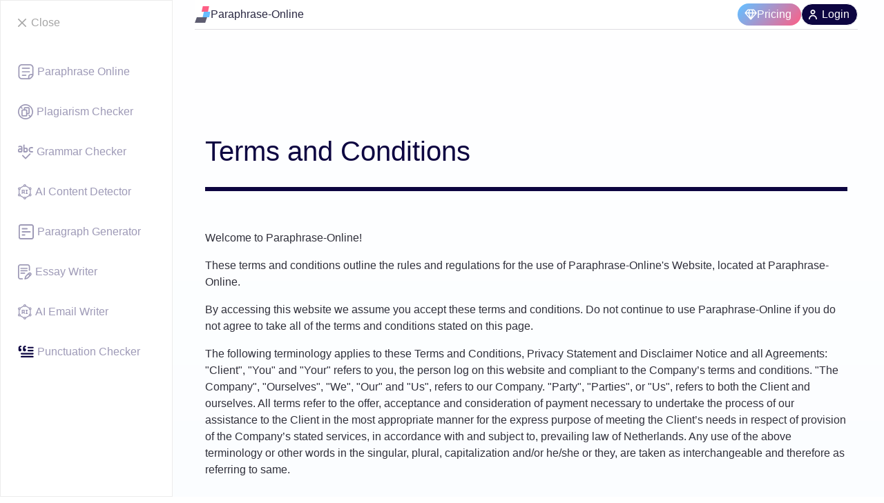

--- FILE ---
content_type: text/html; charset=UTF-8
request_url: https://www.paraphrase-online.com/terms-and-conditions
body_size: 9354
content:
<!DOCTYPE html>
    <html lang="en">

<head>
    
    <meta charset="UTF-8">
<meta name="viewport" content="width=device-width, initial-scale=1.0">
<meta http-equiv="X-UA-Compatible" content="ie=edge">
<link rel="icon" type="image/x-icon" href="https://www.paraphrase-online.com/favicon.png?v=2">
<meta name="_token" content="QmgeIcKEB6cInaYmpl4q69sV378tjOxnVQ5BWZ7j" />
<title>Terms and Conditions</title>
<meta name="description" content="Terms and Conditions" />
<meta property="og:site_name" content="Paraphrase Online" />

<link rel="canonical" href="https://www.paraphrase-online.com/terms-and-conditions" />

<link rel="stylesheet" href="https://www.paraphrase-online.com/web_assets/frontend/css/styles.css?1769863597" />
<link rel="stylesheet" href="https://www.paraphrase-online.com/web_assets/frontend/bootstrap/css/bootstrap.min.css?1769863597" />



<!-- Google tag (gtag.js) ads Snigal-->

<script src="https://www.paraphrase-online.com/web_assets/frontend/script/ep.js" type="0ff185866a0069cd79fd8467-text/javascript"></script>
<script type="0ff185866a0069cd79fd8467-text/javascript">    
    window.addEventListener("load", function(){
        setTimeout(function(){
        var gt_snig = 'https://www.googletagmanager.com/gtag/js?id=G-C7BVJ4BJ3N';
        //gt_snig+='<script async data-cfasync="false" src="https://cdn.snigelweb.com/adengine/paraphrase-online.com/loader.js" type="text/javascript"><\/script>'; 
        gt_snig+='<link rel="preconnect" href="https://fonts.gstatic.com" crossorigin />';
        gt_snig+='<link rel="preload" href="https://fonts.googleapis.com/css2?family=Pacifico&family=Roboto:ital,wght@0,300;0,400;0,500;0,900;1,700&display=swap" as="style" onload="this.onload=null;this.rel=\'stylesheet\'" />';
        //gt_snig+='<script src=\'https://www.google.com/recaptcha/api.js\'><\/script>';
        //gt_snig+='<script src="https://challenges.cloudflare.com/turnstile/v0/api.js?compat=recaptcha" async defer><\/script>';
        gt_snig+='<link rel="preconnect" href="https://fonts.googleapis.com" />';
        //gt_snig+='<script src="https://www.google.com/recaptcha/api.js?hl=en&render=6LfTRacpAAAAAIq2Nk9bCqfpkwaGY9sklkuBowMh" type="21a94f33874736733d8c4fc4-text/javascript"><\/script>';
        $('head').append(gt_snig);
      },5000);
    });
    </script>
<script type="0ff185866a0069cd79fd8467-text/javascript">
    window.addEventListener("load", function(){
    setTimeout(function(){
        window.dataLayer = window.dataLayer || [];
        function gtag() {
            dataLayer.push(arguments);
        }
        gtag('js', new Date());
        gtag('config', 'G-C7BVJ4BJ3N');
    },5000);
    });
</script>




    
            <style>
        .no-www-warning {
            background-color: #2b4258cf;
            font-size: 1rem;
            text-align: center;
            color: white;
        }
    </style>
<!-- Google Tag Manager -->
<script type="0ff185866a0069cd79fd8467-text/javascript">(function(w,d,s,l,i){w[l]=w[l]||[];w[l].push({'gtm.start':
new Date().getTime(),event:'gtm.js'});var f=d.getElementsByTagName(s)[0],
j=d.createElement(s),dl=l!='dataLayer'?'&l='+l:'';j.async=true;j.src=
'https://www.googletagmanager.com/gtm.js?id='+i+dl;f.parentNode.insertBefore(j,f);
})(window,document,'script','dataLayer','GTM-54G5J77L');</script>
<!-- End Google Tag Manager -->
</head>

<body>
<!-- Google Tag Manager (noscript) -->
<noscript><iframe src="https://www.googletagmanager.com/ns.html?id=GTM-54G5J77L"
height="0" width="0" style="display:none;visibility:hidden"></iframe></noscript>
<!-- End Google Tag Manager (noscript) --> 
    <div id="custom-alert" class="custom-alert">
    <div class="custom-alert-content">
    <button id="custom-alert-close">X</button>
      <img id="custom-alert-image" class="custom-alert-image" src="" alt="">
      <h3 class="custom-alert-heading"></h3>
      <span class="custom-alert-message"></span>
      <button class="btn btn-primary" id="custom-alert-ok">OK</button>
            <button class="btn btn-primary" id="free-user-btn">Continue As Free</button>
      <span id="or-prem">............. or .............</span>
      <!-- give plan -->
      <a class="btn btn-primary" href="https://www.paraphrase-online.com/plans" id="premium-user-btn">Go Premium</a>
          </div>
</div>    <div class="login-background">
    <div id="login-popup">
        <div class="login-page">
            <div class="row bg-blue">
                <div class="col bg-white">
                    <div class="contact-card">
                        <div class="card-details">
                            <p class="login-right-head">Log In</p>
                            <p class="card-para">Welcome back! Please log in to continue.</p>
                        </div>
                        <form action="https://www.paraphrase-online.com/emd/login/web" id="handleAjax" method="POST">
                            <input type="hidden" name="_token" value="QmgeIcKEB6cInaYmpl4q69sV378tjOxnVQ5BWZ7j">                            <div id="errors-list"></div>
                            <div class="input-group">
                                <label for="email">Email Address</label>
                                <input type="email" id="email" name="email" required>
                            </div>
                            <div class="input-group">
                                <label for="password">Password</label>
                                <input type="password" id="password" name="password" required>
                                <span><a class="forgot-pass" href="https://www.paraphrase-online.com/forget-password">Forgot
                                        Password?</a></span>
                            </div>
                            <input type="hidden" id="pkg" value="" name="pkg">
                            <div class="input-group">
                                <button class="btn-primary login-now-btn" type="submit">Login</button>
                            </div>

                            <div class="input-group">
                                <a href="https://www.paraphrase-online.com/emd/login/google" type="submit" class="btn-primary gmail-btn">
                                    <img src="https://www.paraphrase-online.com/web_assets/frontend/images/google-icon.svg"
                                        class="img-responsive">
                                    Continue with google
                                </a>

                            </div>
                        </form>
                        <div class="card-footer">
                            <p class="card-para-left">Don't have an account? <span><a class="signup-popup sign-uppop"
                                        id="">Sign up</a></span></p>
                        </div>
                    </div>
                </div>
                <div class="col col-sec">
                    <div class="login-card inqueries-card">

                        <p class="login-right-head"> <img class="logo-icon"
                                src="https://www.paraphrase-online.com/web_assets/frontend/images/logo-icon.svg">Gets Started</p>

                        <div class="card-image-login">
                            <img src="https://www.paraphrase-online.com/web_assets/frontend/images/how_image.png" class="img-responsive">
                        </div>
                        <div class="card-footer">
                            <p class="card-para">© 2026 All Rights Reserved</p>
                        </div>
                    </div>
                </div>
            </div>
        </div>

    </div>
</div>
    <div class="signup-background">
    <div id="signup-popup">
        <div class="login-page">
            <div class="row bg-blue">
                <div class="col bg-white">
                    <div class="contact-card">
                        <div class="card-details">
                            <p class="login-right-head">Sign Up</p>
                            <p class="card-para">Join us! To Unlock the Power of AI.</p>
                        </div>
                        <form action="https://www.paraphrase-online.com/emd/register/web" id="handleAjax" method="post">
                            <input type="hidden" name="_token" value="QmgeIcKEB6cInaYmpl4q69sV378tjOxnVQ5BWZ7j">                            <div id="errors-list2"></div>
                            <div class="input-group">
                                <label for="name">Name</label>
                                <input type="text" id="name" name="name" required>
                            </div>
                            <div class="input-group">
                                <label for="email">Email Address</label>
                                <input type="email" id="email" name="email" required>
                            </div>
                            <div class="input-group">
                                <label for="password">Password</label>
                                <input type="password" id="password" name="password" minlength="8" required>
                            </div>
                            <input type="hidden" id="pkg" value="" name="pkg">
                            <div class="input-group">
                                <button class="btn-primary login-now-btn" type="submit">Sign up</button>
                            </div>

                            <div class="input-group">
                                <a href="https://www.paraphrase-online.com/emd/login/google" type="submit" class="btn-primary gmail-btn">
                                    <img src="https://www.paraphrase-online.com/web_assets/frontend/images/google-icon.svg"
                                        class="img-responsive">
                                    Continue with google
                                </a>
                            </div>
                        </form>
                        <div class="card-footer">
                            <p class="card-para-left">Already have an account? <span><a class="login-popup"
                                        id="">Log in</a></span></p>
                        </div>
                    </div>
                </div>
                <div class="col col-sec">
                    <div class="login-card inqueries-card">

                        <p class="login-right-head"> <img class="logo-icon"
                                src="https://www.paraphrase-online.com/web_assets/frontend/images/logo-icon.svg">Gets Started</p>

                        <div class="card-image-signup">
                            <img src="https://www.paraphrase-online.com/web_assets/frontend/images/signup-bg.svg" class="img-responsive">
                        </div>
                        <div class="card-footer">
                            <p class="card-para">© 2026 All Rights Reserved</p>
                        </div>
                    </div>
                </div>
            </div>
        </div>

    </div>
</div>
    <div class="container-main feedback-background">
    <div class="feedback-popup">
        <img class="close-feedback" src="https://www.paraphrase-online.com/web_assets/frontend/images/cross-dropdown.svg" alt="" />
        <div class="row feedback-get">
            <div class="col">
                <h2>Give Feedback</h2>
                <p>How was your experience with this tool let us know?</p>
                <div class="progress-container">


                    <div class="feedback-options">
                        <div class="feedback-option" data-id="1" onclick="if (!window.__cfRLUnblockHandlers) return false; updateProgress(0)" data-cf-modified-0ff185866a0069cd79fd8467-=""><img
                                src="https://www.paraphrase-online.com/web_assets/frontend/images/emoji-1.svg" alt="">Worst</div>
                        <div class="feedback-option" data-id="2" onclick="if (!window.__cfRLUnblockHandlers) return false; updateProgress(25)" data-cf-modified-0ff185866a0069cd79fd8467-=""><img
                                src="https://www.paraphrase-online.com/web_assets/frontend/images/emoji-2.svg" alt="">Bad</div>
                        <div class="feedback-option" data-id="3" onclick="if (!window.__cfRLUnblockHandlers) return false; updateProgress(50)" data-cf-modified-0ff185866a0069cd79fd8467-=""><img
                                src="https://www.paraphrase-online.com/web_assets/frontend/images/emoji-3.svg" alt="">Good</div>
                        <div class="feedback-option" data-id="4" onclick="if (!window.__cfRLUnblockHandlers) return false; updateProgress(75)" data-cf-modified-0ff185866a0069cd79fd8467-=""><img
                                src="https://www.paraphrase-online.com/web_assets/frontend/images/emoji-4.svg" alt="">Nice</div>
                        <div class="feedback-option" data-id="5" onclick="if (!window.__cfRLUnblockHandlers) return false; updateProgress(100)" data-cf-modified-0ff185866a0069cd79fd8467-=""><img
                                src="https://www.paraphrase-online.com/web_assets/frontend/images/emoji-5.svg" alt="">Amazing</div>

                        <div class="progress-bar" id=""
                            style="width: 100%;background: var(--color-feedback-bar);">
                        </div>
                        <div class="progress-bar" id="progress"></div>
                    </div>
                </div>
            </div>
            <div class="col">
                <form action="https://www.paraphrase-online.com/emd/feedback-send" id="submitfeedback" method="POST">
                    <input type="hidden" name="_token" value="QmgeIcKEB6cInaYmpl4q69sV378tjOxnVQ5BWZ7j">                    <div id="feedback-errors"></div>
                                        <input hidden id="feedback-input" name="rating" required>

                    <textarea placeholder="Write your compliment here (optional)" id="message" name="message" cols="50"
                        rows="6"></textarea>
                    <div class="input-group">
                        <button class="btn-primary btn-feedback">Submit</button>
                    </div>

                </form>
            </div>
        </div>

        <div class="row done-feedback" style="display: none;">
            <div class="col">

                <img src="https://www.paraphrase-online.com/web_assets/frontend/images/thankyou-feedback.svg" alt="">
                <h3>Thank You!</h3>
                <p>
                    Thanks for sharing your amazing feedback
                </p>
                <br>
                <div class="input-group">
                    <button type="button" class="btn-primary feedback-close">Close</button>
                </div>

            </div>
        </div>
    </div>
</div>
                
	<div id="mySidenav" class="sidenav clicked sidebaropen_width dnone">
            <div class="site_logo">
                <img src="https://www.paraphrase-online.com/web_assets/frontend/images/cross_sidebar.svg" alt="" alt="" class="showonopen">
                <span class="showonopen closetext">Close</span>
                <img src="https://www.paraphrase-online.com/web_assets/frontend/images/sidebar_bars.svg" alt="" alt="" class="showonclose hideonopen">
            </div>
            <a href="https://www.paraphrase-online.com" class="sidebar_moblogo header-item" data-toggle="tooltip" data-placement="right" title="Paraphrase-Online">
                <img src="https://www.paraphrase-online.com/web_assets/frontend/images/logo-icon-only.svg" alt="Paraphrase Online" />
                Paraphrase-Online
            </a>
            <a href="https://www.paraphrase-online.com/paraphrase-online" class="sidenav_anchor" data-toggle="tooltip" data-placement="right" title="Paraphrase Online">
                <img src="https://www.paraphrase-online.com/web_assets/frontend/images/paraphrasing_sidebar.svg" alt="" class="navimage">
                <span class="showonopen">Paraphrase Online</span>
            </a>


            <a href="https://www.paraphrase-online.com/plagiarism-checker" class="sidenav_anchor" data-toggle="tooltip" data-placement="right" title="Plagiarism Checker">
                <img src="https://www.paraphrase-online.com/web_assets/frontend/images/plagiarism_sidebar.svg" alt="" class="navimage">
                <span class="showonopen">Plagiarism Checker</span>
            </a>


            <a href="https://www.paraphrase-online.com/grammar-checker" class="sidenav_anchor" data-toggle="tooltip" data-placement="right" title="Grammar Checker">
                <img src="https://www.paraphrase-online.com/web_assets/frontend/images/grammar_sidebar.svg" alt="" class="navimage">
                <span class="showonopen">Grammar Checker</span>
            </a>

            <!-- <a href="#" class="sidenav_anchor"><img src="https://www.paraphrase-online.com/web_assets/frontend/images/spell_sidebar.svg" alt="" class="navimage"><span class="showonopen">Spell Checker</span></a> -->


            <a href="https://www.paraphrase-online.com/ai-content-detector" class="sidenav_anchor" data-toggle="tooltip" data-placement="right" title="AI Content Detector">
                <img src="https://www.paraphrase-online.com/web_assets/frontend/images/content_sidebar.svg" alt="" class="navimage">
                <span class="showonopen">AI Content Detector</span>
            </a>


            <a href="https://www.paraphrase-online.com/paragraph-generator" class="sidenav_anchor" data-toggle="tooltip" data-placement="right" title="Paragraph Generator">
                <img src="https://www.paraphrase-online.com/web_assets/frontend/images/paragraph_sidebar.svg" alt="" class="navimage">
                <span class="showonopen">Paragraph Generator</span>
            </a>

            <a href="https://www.paraphrase-online.com/essay-writer" class="sidenav_anchor" data-toggle="tooltip" data-placement="right" title="Essay Writer">
                <img src="https://www.paraphrase-online.com/web_assets/frontend/images/essay_sidebar.svg" alt="" class="navimage">
                <span class="showonopen">Essay Writer</span>
            </a>

            <a href="https://www.paraphrase-online.com/ai-email-writer" class="sidenav_anchor" data-toggle="tooltip" data-placement="right" title="AI Email Writer">
                <img src="https://www.paraphrase-online.com/web_assets/frontend/images/content_sidebar.svg" alt="" class="navimage">
                <span class="showonopen">AI Email Writer</span>
            </a>

            <a href="https://www.paraphrase-online.com/punctuation-checker" class="sidenav_anchor" data-toggle="tooltip" data-placement="right" title="Punctuation Checker">
                <img src="https://www.paraphrase-online.com/web_assets/frontend/images/punctuation-checker.svg" alt="" class="navimage">
                <span class="showonopen">Punctuation Checker</span>
            </a>


                            <a class="login-btn-mobile login-popup-mobile" id="login-btn" data-toggle="tooltip" data-placement="right" title="Login">
                    <img src="https://www.paraphrase-online.com/web_assets/frontend/images/login-icon.svg">
                    Login
                </a>
            

            
            <a href="https://www.paraphrase-online.com/plans" class="plans-btn-mobile">
                <img src="https://www.paraphrase-online.com/web_assets/frontend/images/plan-dmnd.svg">
                Pricing
            </a>
        </div>    <div class="main siderbar-opened">
    <!--
    |--------------------------------------------------------------------------
    | Header
    |--------------------------------------------------------------------------
    -->


<header class="container d-flex">
    <a href="https://www.paraphrase-online.com" class="main-logo-site header-item">
        <img src="https://www.paraphrase-online.com/web_assets/frontend/images/logo-icon-only.svg" alt="Paraphrase Online" />
        Paraphrase-Online
    </a>
    <nav id="navbar" class="header-item">
        <a href="https://www.paraphrase-online.com" class="mobile-logo main-logo-site">
            <img src="https://www.paraphrase-online.com/web_assets/frontend/images/logo-icon-only.svg" alt="Paraphrase Online" />
            Paraphrase-Online
        </a>
        
                    <a class="login-btn-mobile login-popup-mobile" id="login-btn">
                <img src="https://www.paraphrase-online.com/web_assets/frontend/images/login-icon.svg">
                Login
            </a>
                <a href="https://www.paraphrase-online.com/plans" class="plans-btn-mobile">
            <img src="https://www.paraphrase-online.com/web_assets/frontend/images/plan-dmnd.svg">
            Pricing
        </a>
        
    </nav>
    <div class="togglers" class="header-item">
                <a href="https://www.paraphrase-online.com/plans" class="plans-btn">
            <img src="https://www.paraphrase-online.com/web_assets/frontend/images/plan-dmnd.svg">
            Pricing
        </a>
                    <a class="login-btn login-popup" id="login-btn">
                <img src="https://www.paraphrase-online.com/web_assets/frontend/images/login-icon.svg">
                Login
            </a>
        
        <button id="toggle" class="toggler" style="display: none;">
            <span id="text">Light</span>
            <span class="icon"></span>
        </button>
        <button class="nav__toggler show__on__mobile">
            <span></span>
            <span></span>
            <span></span>
        </button>
    </div>
</header>
<script type="0ff185866a0069cd79fd8467-text/javascript">
    // document.addEventListener('DOMContentLoaded', () => {
        // Apply the initial theme using vanilla JavaScript
        var htmlElement = document.querySelector('html');
        var textElement = document.getElementById('text');
        if (localStorage.getItem('theme') === 'dark') {
            htmlElement.classList.add('dark');
            textElement.innerText = 'Light';
        } else {
            htmlElement.classList.add('light');
            htmlElement.classList.remove('dark');
            textElement.innerText = 'Dark';
        }
    // });
</script>
    
    
        <main class="privacy-policy">
        <section class="how_section">
            <div class="container">
                <h1>Terms and Conditions</h1><hr><p>&nbsp;</p><p>Welcome to Paraphrase-Online!</p><p>These terms and conditions outline the rules and regulations for the use of Paraphrase-Online's Website, located at Paraphrase-Online.</p><p>By accessing this website we assume you accept these terms and conditions. Do not continue to use Paraphrase-Online if you do not agree to take all of the terms and conditions stated on this page.</p><p>The following terminology applies to these Terms and Conditions, Privacy Statement and Disclaimer Notice and all Agreements: "Client", "You" and "Your" refers to you, the person log on this website and compliant to the Company&rsquo;s terms and conditions. "The Company", "Ourselves", "We", "Our" and "Us", refers to our Company. "Party", "Parties", or "Us", refers to both the Client and ourselves. All terms refer to the offer, acceptance and consideration of payment necessary to undertake the process of our assistance to the Client in the most appropriate manner for the express purpose of meeting the Client&rsquo;s needs in respect of provision of the Company&rsquo;s stated services, in accordance with and subject to, prevailing law of Netherlands. Any use of the above terminology or other words in the singular, plural, capitalization and/or he/she or they, are taken as interchangeable and therefore as referring to same.</p><h2>Cookies</h2><hr><p>&nbsp;</p><p>We employ the use of cookies. By accessing Paraphrase-Online, you agreed to use cookies in agreement with the Paraphrase-Online's Privacy Policy.</p><p>Most interactive websites use cookies to let us retrieve the user&rsquo;s details for each visit. Cookies are used by our website to enable the functionality of certain areas to make it easier for people visiting our website. Some of our affiliate/advertising partners may also use cookies.</p><h2>License</h2><hr><p>&nbsp;</p><p>Unless otherwise stated, Paraphrase-Online and/or its licensors own the intellectual property rights for all material on paraphrasing tool. All intellectual property rights are reserved. You may access this from the paraphrasing tool for your own personal use subjected to restrictions set in these terms and conditions.</p><p>You must not:</p><ul><li>Republish material from Paraphrase-Online</li><li>Sell, rent or sub-license material from Paraphrase-Online</li><li>Reproduce, duplicate or copy material from Paraphrase-Online</li><li>Redistribute content from Paraphrase-Online</li></ul><p>&nbsp;</p><p>Parts of this website offer an opportunity for users to post and exchange opinions and information in certain areas of the website. Paraphrase-Online does not filter, edit, publish or review Comments prior to their presence on the website. Comments do not reflect the views and opinions of Paraphrase-Online,its agents and/or affiliates. Comments reflect the views and opinions of the person who post their views and opinions. To the extent permitted by applicable laws, Paraphrase-Online shall not be liable for the Comments or for any liability, damages or expenses caused and/or suffered as a result of any use of and/or posting of and/or appearance of the Comments on this website.</p><p>Paraphrase-Online reserves the right to monitor all Comments and to remove any Comments which can be considered inappropriate, offensive or causes breach of these Terms and Conditions.</p><p>You warrant and represent that:</p><ul><li>You are entitled to post the Comments on our website and have all necessary licenses and consents to do so;</li><li>The Comments do not invade any intellectual property right, including without limitation copyright, patent or trademark of any third party;</li><li>The Comments do not contain any defamatory, libelous, offensive, indecent or otherwise unlawful material which is an invasion of privacy</li><li>The Comments will not be used to solicit or promote business or custom or present commercial activities or unlawful activity.</li></ul><p>&nbsp;</p><p>You hereby grant Paraphrase-Online a non-exclusive license to use, reproduce, edit and authorize others to use, reproduce and edit any of your Comments in any and all forms, formats or media.</p><h2>Hyperlinking to our Content</h2><hr><p>&nbsp;</p><p>The following organizations may link to our Website without prior written approval:</p><ul><li>Government agencies;</li><li>Search engines;</li><li>News organizations;</li><li>Online directory distributors may link to our Website in the same manner as they hyperlink to the Websites of other listed businesses; and</li><li>System wide Accredited Businesses except soliciting non-profit organizations, charity shopping malls, and charity fundraising groups which may not hyperlink to our Web site.</li></ul><p>&nbsp;</p><p>These organizations may link to our home page, to publications or to other Website information so long as the link: (a) is not in any way deceptive; (b) does not falsely imply sponsorship, endorsement or approval of the linking party and its products and/or services; and (c) fits within the context of the linking party&rsquo;s site.</p><p>We may consider and approve other link requests from the following types of organizations:</p><ul><li>commonly-known consumer and/or business information sources;</li><li>dot.com community sites;</li><li>associations or other groups representing charities;</li><li>online directory distributors;</li><li>internet portals;</li><li>accounting, law and consulting firms; and</li><li>educational institutions and trade associations.</li></ul><p>&nbsp;</p><p>We will approve link requests from these organizations if we decide that: (a) the link would not make us look unfavorably to ourselves or to our accredited businesses; (b) the organization does not have any negative records with us; (c) the benefit to us from the visibility of the hyperlink compensates the absence of Paraphrase-Online; and (d) the link is in the context of general resource information.</p><p>These organizations may link to our home page so long as the link: (a) is not in any way deceptive; (b) does not falsely imply sponsorship, endorsement or approval of the linking party and its products or services; and (c) fits within the context of the linking party&rsquo;s site.</p><p>If you are one of the organizations listed in paragraph 2 above and are interested in linking to our website, you must inform us by sending an e-mail to Paraphrase-Online. Please include your name, your organization name, contact information as well as the URL of your site, a list of any URLs from which you intend to link to our Website, and a list of the URLs on our site to which you would like to link. Wait 2-3 weeks for a response.</p><p>Approved organizations may hyperlink to our Website as follows:</p><ul><li>By use of our corporate name; or</li><li>By use of the uniform resource locator being linked to; or</li><li>By use of any other description of our Website being linked to that makes sense within the context and format of content on the linking party&rsquo;s site.</li></ul><p>&nbsp;</p><p>No use of Paraphrase-Online's logo or other artwork will be allowed for linking absent a trademark license agreement.</p><h2>iFrames</h2><hr><p>&nbsp;</p><p>Without prior approval and written permission, you may not create frames around our Webpages that alter in any way the visual presentation or appearance of our Website.</p><h2>Content Liability</h2><hr><p>&nbsp;</p><p>We shall not be hold responsible for any content that appears on your Website. You agree to protect and defend us against all claims that is rising on your Website. No link(s) should appear on any Website that may be interpreted as libelous, obscene or criminal, or which infringes, otherwise violates, or advocates the infringement or other violation of, any third party rights.</p><h2>Reservation of Rights</h2><hr><p>&nbsp;</p><p>We reserve the right to request that you remove all links or any particular link to our Website. You approve to immediately remove all links to our Website upon request. We also reserve the right to amen these terms and conditions and it&rsquo;s linking policy at any time. By continuously linking to our Website, you agree to be bound to and follow these linking terms and conditions.</p><h2>Removal of links from our website</h2><hr><p>&nbsp;</p><p>If you find any link on our Website that is offensive for any reason, you are free to contact and inform us any moment. We will consider requests to remove links but we are not obligated to or so or to respond to you directly.</p><p>We do not ensure that the information on this website is correct, we do not warrant its completeness or accuracy; nor do we promise to ensure that the website remains available or that the material on the website is kept up to date.</p><h2>Disclaimer</h2><hr><p>&nbsp;</p><p>To the maximum extent permitted by applicable law, we exclude all representations, warranties and conditions relating to our website and the use of this website. Nothing in this disclaimer will:</p><ul><li>limit or exclude our or your liability for death or personal injury;</li><li>limit or exclude our or your liability for fraud or fraudulent misrepresentation;</li><li>limit any of our or your liabilities in any way that is not permitted under applicable law; or</li><li>exclude any of our or your liabilities that may not be excluded under applicable law.</li></ul><p>&nbsp;</p><p>The limitations and prohibitions of liability set in this Section and elsewhere in this disclaimer: (a) are subject to the preceding paragraph; and (b) govern all liabilities arising under the disclaimer, including liabilities arising in contract, in tort and for breach of statutory duty.</p><p>As long as the website and the information and services on the website are provided free of charge, we will not be liable for any loss or damage of any nature.</p>
            </div>
        </section>
    </main>
    
    
    <!--|--------------------------------------------------------------------------
        | Footer
        |---------------------------------------------------------------------------->
<footer>
    <div class="container">
        <div class="row">
            <div class="col">
                <div class="blog-footer">
                    <a href="https://www.paraphrase-online.com" class="main-logo-site"><img
                            src="https://www.paraphrase-online.com/web_assets/frontend/images/logo-icon-only.svg" alt="Paraphrase Online" />
                        Paraphrase-Online</a>
                    <p>
                        
                    </p>
                    <div class="social-links">
                        <a target="_blank" href="https://www.facebook.com/paraphraseonline/">
                            <img src="https://www.paraphrase-online.com/web_assets/frontend/images/facebook.svg" alt="facebook" />
                        </a>
                        <a target="_blank" href="https://twitter.com/ParaphrOnline">
                            <img src="https://www.paraphrase-online.com/web_assets/frontend/images/twitter.svg" alt="twitter" />
                        </a>
                        <a target="_blank" href="https://www.linkedin.com/company/paraphrase-online/">
                            <img src="https://www.paraphrase-online.com/web_assets/frontend/images/linkedin.svg" alt="linkedin" />
                        </a>
                    </div>
                </div>
            </div>
            <div class="col">
                <div class="important-links">
                    <div>
                        <span>Company</span>
                        
                        <a href="https://www.paraphrase-online.com/plans" target="_blank">Plans</a>
                        <a href="https://www.paraphrase-online.com/blog">Blog</a>
                    </div>
                    <div>
                        <span>Product</span>
                        <a href="/#features">Features</a>
                        
                        
                    </div>
                    <div>
                        <span>Support</span>
                    	<a href="https://www.paraphrase-online.com/about-us">About Us </a>
                        <a href="https://www.paraphrase-online.com/contact-us">Contact Us </a>
                        <a href="https://www.paraphrase-online.com/help">Help</a>
                    </div>
                </div>
            </div>
        </div>
        <hr />
        <div class="footer">
            <span>© 2026 Paraphrase-Online. All rights reserved.</span>
            <div>
                <a href="https://www.paraphrase-online.com/terms-and-conditions">Terms & Conditions</a>
                <a href="https://www.paraphrase-online.com/privacy-policy">Privacy Policy</a>
                <a href="https://www.paraphrase-online.com/refund-policy">Refund Policy</a>
                
            </div>
        </div>
    </div>
     <div id="captcha_Modal" class="popup_model">
    <div class="captcha_modal-content popup_modal-content">
        <div class="header">
            <p><b></b></p>
            <!-- <span id="captcha_model_close">x</span> -->
        </div>
        <div id="loader">Captcha Loading....</div>
        <div class="g-recaptcha-div" id="callback" style='z-index: 12'>
        </div>
    </div>
</div>
</footer>

<!-- Google tag (gtag.js) -->
            
<script type="0ff185866a0069cd79fd8467-text/javascript">    
    window.addEventListener("load", function(){
        setTimeout(function(){
        var gtg = '<script async src="https://www.googletagmanager.com/gtag/js?id=G-NTNH5F0M0M"><\/script>';
        $('footer:last').append(gtg);
      },5000);
    });
    </script>
<script type="0ff185866a0069cd79fd8467-text/javascript">
window.addEventListener("load", function(){
        setTimeout(function(){
  window.dataLayer = window.dataLayer || [];
  function gtag(){dataLayer.push(arguments);}
  gtag('js', new Date());
  gtag('config', 'G-NTNH5F0M0M');
},5000);
    });
</script>

<script src="https://ajax.googleapis.com/ajax/libs/jquery/3.6.0/jquery.min.js" type="0ff185866a0069cd79fd8467-text/javascript"></script>
<script src="https://cdnjs.cloudflare.com/ajax/libs/popper.js/1.14.7/umd/popper.min.js" type="0ff185866a0069cd79fd8467-text/javascript"></script>
<script src="https://www.paraphrase-online.com/web_assets/frontend/bootstrap/js/bootstrap.min.js" type="0ff185866a0069cd79fd8467-text/javascript"></script>
  
<script type="0ff185866a0069cd79fd8467-text/javascript">
    const BASE_URL = window.location.origin + "/";
    const ENV = "production"
    const LANG = "en";
    const isMobile = "";
    const userDetails = null;
    const IsUserPremium = parseInt("0");
    const captchasitekey = "6LfTRacpAAAAAIq2Nk9bCqfpkwaGY9sklkuBowMh";
</script>
<script src="https://www.paraphrase-online.com/web_assets/frontend/script/custom.js?1769863597" type="0ff185866a0069cd79fd8467-text/javascript"></script>
<div id="ac-wrapper" style="display: none;">
    <center id="cnt">
    <a href="https://www.grammarin.com/" target="_blank" onclick="if (!window.__cfRLUnblockHandlers) return false; clickGoogleTag('GrammarIn_popup');" data-cf-modified-0ff185866a0069cd79fd8467-="">
        <img usemap="#Example" src="https://www.paraphrase-online.com/web_assets/frontend/images/banner1.png?v=12121" data-src="https://www.paraphrase-online.com/web_assets/frontend/images/grammar-in2-2.png?v=12121" alt="affiliate img">
    </a>
    </center>
</div>
<map name="Example">
  	<area shape="rect" coords="755,40,1000,0" id="myclick" href="javascript:void(0);">
	<area shape="rect" coords="325,336,198,285" id="myclick2" href="javascript:void(0);">
</map>
<script type="0ff185866a0069cd79fd8467-text/javascript">
    $('#myclick,#myclick2').click(function(){
        $('#ac-wrapper').hide();
    });
if(detectMob()){
    $('#myclick').attr('coords', '295,65,1000,0');
	$('#myclick2').attr('coords', '206,294,346,347');
}
 function detectMob() {
    const toMatch = [
        /Android/i,
        /webOS/i,
        /iPhone/i,
        /iPad/i,
        /iPod/i,
        /BlackBerry/i,
        /Windows Phone/i
    ];
    
    return toMatch.some((toMatchItem) => {
        return navigator.userAgent.match(toMatchItem);
    });
}  
$(document).ready(function(){
   setTimeout(function(){
    if(!getCookie('grammarinPopup')){
        //setCookie('grammarinPopup', 'true', 3)
        //$('#ac-wrapper').show();
    }
   },5000); // 5000 to load it after 5 seconds from page load
});
$(document).on('click', function (e) {
    if ($(e.target).closest("#cnt").length === 0) {
        $("#ac-wrapper").hide();
    }
});
function setCookie(cname, cvalue, exhours) {
  const d = new Date();
  d.setTime(d.getTime() + (exhours*60*60*1000)); //(exdays*24*60*60*1000)
  let expires = "expires="+ d.toUTCString();
  document.cookie = cname + "=" + cvalue + ";" + expires + ";path=/";
}
function getCookie(name) {
    var nameEQ = name + "=";
    var ca = document.cookie.split(';');
    for(var i=0;i < ca.length;i++) {
        var c = ca[i];
        while (c.charAt(0)==' ') c = c.substring(1,c.length);
        if (c.indexOf(nameEQ) == 0) return c.substring(nameEQ.length,c.length);
    }
    return null;
}
function eraseCookie(name) {   
    document.cookie = name +'=; Path=/; Expires=Thu, 01 Jan 1970 00:00:01 GMT;';
}
</script>
    
	</div>
<script src="/cdn-cgi/scripts/7d0fa10a/cloudflare-static/rocket-loader.min.js" data-cf-settings="0ff185866a0069cd79fd8467-|49" defer></script><script>(function(){function c(){var b=a.contentDocument||a.contentWindow.document;if(b){var d=b.createElement('script');d.innerHTML="window.__CF$cv$params={r:'9c6950163b23cf73',t:'MTc2OTg2MzU5Ng=='};var a=document.createElement('script');a.src='/cdn-cgi/challenge-platform/scripts/jsd/main.js';document.getElementsByTagName('head')[0].appendChild(a);";b.getElementsByTagName('head')[0].appendChild(d)}}if(document.body){var a=document.createElement('iframe');a.height=1;a.width=1;a.style.position='absolute';a.style.top=0;a.style.left=0;a.style.border='none';a.style.visibility='hidden';document.body.appendChild(a);if('loading'!==document.readyState)c();else if(window.addEventListener)document.addEventListener('DOMContentLoaded',c);else{var e=document.onreadystatechange||function(){};document.onreadystatechange=function(b){e(b);'loading'!==document.readyState&&(document.onreadystatechange=e,c())}}}})();</script></body>

</html>


--- FILE ---
content_type: text/css
request_url: https://www.paraphrase-online.com/web_assets/frontend/css/styles.css?1769863597
body_size: 15224
content:
@font-face {
    font-family: "Metropolis";
    src: url(../fonts/metropolis/Metropolis-Regular.otf);
    font-display: swap;
}

@font-face {
    font-family: "Metropolis Bold";
    src: url(../fonts/metropolis/Metropolis-Bold.otf);
    font-display: swap;
}

* {
    padding: 0;
    margin: 0;
    box-sizing: border-box;
    /* scroll-behavior: smooth; */
}

:root {
    --color-white: #ffffff;
    --color-plancard-main: #ffffff;
    --color-black: #000000;
    --color-primary: #fe5e85;
    --color-secondary: #68bdfe;
    --color-light-secondary: #f2faff;
    --color-light-secondary-2: #fff;
    --color-dark-blue: #0d0541;
    --color-dark-primary: #0d0541;
    --color-dark-primary-btn: #0d0541;
    --color-tool-main-btn: #0d0541;
    --color-plancard-main-btn: #0d0541;
    --color-dark-primary-text: #fff;
    --color-gray: #707070;
    --color-card-para: #5e5d71;
    --color-light-gray: #f7f7f7;
    --color-tool-border: #f7f7f7;
    --color-bg-blue: #f0f9ff;
    --color-plancard-lightgray: #f7f7f7;
    --color-tool-header: #f7f7f7;
    --color-feedback-bar: #f7f7f7;
    --color-dark-gray: #30303b;
    --color-border: #dfdee2;
    --color-dark-gray-2: #2c2c2c;
    --color-select-tool-hover: #f2faff;
    --color-dark-gray-3: #292741;
    --color-dark-gray-4: #30303b;
    --color-card-desc: #5e5d71;
    --color-plancard-li: #5e5d71;
    --input-background: #ffffff;
    --color-tool-function-btn: #dfdee2;
    --color-plancard-border: #331177;
    --color-tool-shadow: rgb(0, 139, 255, 0.1);
    --header-logo: url(../images/logo.svg);
    --toggler-icon: url(../images/dark.svg);
    --section-4-image: url(../images/how_image.png);
    --signup-model-img: url(../images/signup-bg.svg);
    --waiting-img: url(../images/waiting-light.svg);
    --invert-image: invert(0);
    --opacity-image: 1;
    --color-bg-gradient: linear-gradient(
        180deg,
        var(--color-white),
        #f2faff,
        var(--color-white)
    );
    --font-metropolis: "Metropolis", Verdana, Geneva, Tahoma, sans-serif;
    --font-metropolis-bold: "Metropolis Bold", Verdana, Geneva, Tahoma,
        sans-serif;
    --font-roboto: "Roboto", sans-serif;
    --font-pacifico: "Pacifico", Verdana, Geneva, Tahoma, sans-serif;
    --font-size-default: 18px;
    --font-size-mid: 16px;
    --font-size-h1: 36px;
    --font-size-h2: 28px;
    --font-size-h3: 22px;
    --font-size-h4: 20px;
    --font-size-h5: 18px;
    --font-size-h6: 14px;
    --font-size-paragraph: 18px;
}

:root.dark {
    --color-white: #000000;
    --color-plancard-main: #383a46;
    --color-black: #ffffff;
    --color-primary: #fe5e85;
    --color-secondary: #68bdfe;
    --color-light-secondary: #161820;
    --color-light-secondary-2: #161820;
    --color-dark-blue: #fff;
    --color-card-para: #dfdee2;
    --color-bg-blue: #161820;
    --color-dark-primary: #000;
    --color-dark-primary-btn: #5e5d70;
    --color-tool-main-btn: #68bdfe;
    --color-plancard-main-btn: #dfdee2;
    --color-dark-primary-text: #fff;
    --color-gray: #707070;
    --color-light-gray: #000000;
    --color-tool-border: #5e5d71;
    --color-plancard-lightgray: #5e5d70;
    --color-tool-header: #383a46;
    --color-dark-gray: #dfdee2;
    --color-border: #dfdee2;
    --color-tool-function-btn: #5e5d7147;
    --color-select-tool-hover: #383a46;
    --color-dark-gray-2: #2c2c2c;
    --color-dark-gray-3: #ffff;
    --color-dark-gray-4: #30303b;
    --color-bg-gradient: #161820;
    --input-background: #282a33;
    --color-card-desc: #dfdee2;
    --color-plancard-li: #dfdee2;
    --color-plancard-border: #dfdee2;
    --color-feedback-bar: #22232a;
    --color-tool-shadow: transparent;
    --header-logo: url(../images/logo-dark.svg);
    --section-4-image: url(../images/how_image_dark.svg);
    --signup-model-img: url(../images/signup-bg-dark.svg);
    --toggler-icon: url(../images/light.svg);
    --waiting-img: url(../images/waiting-dark.svg);
    --invert-image: invert(1);
    --opacity-image: 0.8;
}
.d-none {
    display: none;
}
.justify-center-content {
    justify-content: center !important;
}
/* FEEDBACK FORM STYLE */
.progress-container {
    margin: 0 auto;
    text-align: center;
    position: relative;
}

.progress-bar {
    height: 10px;
    background: linear-gradient(270deg, #68bdfe 0%, #ffadc1 98.65%);
    transition: width 0.5s;
    position: absolute;
    top: 50%;
    transform: translateY(-50%);
    left: 0;
}

.feedback-options {
    display: flex;
    justify-content: space-between;
    align-items: center;
}

.feedback-option img {
    height: 30px;
}

.feedback-option {
    cursor: pointer;
    font-size: 16px;
    z-index: 1;
    height: 50px;
    width: 50px;
    align-items: center;
    padding: 10px;
    display: flex;
    flex-direction: column;
    justify-content: space-around;
    border-radius: 58%;
    flex-flow: wrap;
    row-gap: 10px;
}

.feedback-option:first-child {
    margin-left: -20px;
}

.feedback-option:nth-last-child(3) {
    margin-right: -20px;
    padding: 10px 10px 10px 14px;
}

.feedback-option:hover,
.feedback-option:focus {
    background-color: var(--input-background);
    box-shadow: 0px 0px 17px 0px rgba(0, 0, 0, 0.15);
}

.container-main .row {
    flex-direction: column;
    row-gap: 70px;
}

.container-main form textarea {
    width: 100%;
    background-color: lightgray;
    border-radius: 5px;
    background-color: var(--color-plancard-lightgray);
    color: var(--color-dark-gray-3);
    padding: 20px;
    border: none;
    border-radius: 15px;
    resize: none;
}

.container-main form textarea::placeholder {
    color: var(--color-dark-gray-3);
    opacity: 0.5;
}

.btn-feedback {
    background: rgba(104, 189, 254, 1);
    width: 200px;
}

.clicked-style {
    background-color: var(--input-background);
    box-shadow: 0px 0px 17px 0px rgba(0, 0, 0, 0.15);
}

.done-feedback img {
    box-shadow: 0px 0px 22px 14px rgb(12 156 255 / 23%);
    border-radius: 50%;
}

.feedback-background button {
    cursor: pointer;
}

.close-feedback {
    position: absolute;
    right: 20px;
    top: 20px;
    cursor: pointer;
    filter: brightness(1.5);
}
/* FEEDBACK FORM STYLE END */
/* ........LOGIN/REGISTER FORM MODAL STYLE ...............*/
.login-page .section-header {
    margin-bottom: 50px;
}

.login-page .container {
    width: 80%;
}

.login-page form {
    width: 100%;
    color: var(--color-black);
}

.login-page .input-group {
    margin-bottom: 5px;
    display: flex;
    flex-direction: column;
    width: 100%;
}

.login-page .input-group input,
.login-page .input-group textarea {
    width: 100%;
    padding: 10px;
    border-radius: 5px;
    outline: none;
    border: 1px solid #ebe9e9;
    resize: none;
    color: var(--color-dark-blue);
    /* box-shadow: 1px 1px 30px rgba(0, 153, 255, 0.151); */
    background: transparent;
}

.login-page .input-group textarea {
    height: 170px;
}

.login-page .btn-primary {
    width: 100% !important;
    border-radius: 30px!important;
    margin: 7px auto !important;
}

.contact-card {
    height: 100%;
    width: 100%;
    display: flex;
    flex-direction: column;
    justify-content: center;
    box-shadow: none;
    border-radius: 10px;
    align-items: center;
    padding: 30px;
}

.inqueries-card {
    /* background: var(--color-white); */
    height: 100%;
    justify-content: center;
    text-align: center;
    color: var(--color-dark-blue);
    padding-bottom: 30px;
    max-width: 500px;
    margin: auto;
}

.login-page .row {
    align-items: center;
    gap: 0px;
}

.contact-card a {
    color: var(--color-primary);
    font-weight: 500;
    text-decoration: none;
    font-size: 22px;
}

.card-para {
    font-size: 14px;
    line-height: 1.5;
    margin: 10px 0;
}

.card-para-left {
    font-size: 14px;
    line-height: 1.5;
    margin: 10px 0;
}

.card-para-left span a {
    color: #68bdfe;
    cursor: pointer;
    font-size: 14px;
    font-weight: normal;
}

.card-details {
    align-items: left;
}

.input-group label {
    font-size: 16px;
    font-weight:600;
}

.login-now-btn:hover {
    cursor: pointer;
}

.login-now-btn {
    margin-bottom: 0px !important;
}

.login-right-head {
    font-size: 24px;
    font-weight: 500;
}

.logo-icon {
    height: 22px;
    margin-right: 8px;
}

.gmail-btn {
    font-weight: 400 !important;
    font-size: 15px !important;
    padding: 0px;
    text-align: center;
    align-items: center;
    gap: 8px;
    display: flex;
    justify-content: center;
    box-shadow: 0px 0px 3px 0px #dfdee2;
}

.gmail-btn:hover {
    cursor: pointer;
    text-decoration: none;
}

.gmail-btn img {
    height: 22px;
}
/* ........LOGIN/REGISTER FORM MODAL STYLE END .............. */
@media screen and (max-width: 550px) {
    :root {
        --font-size-default: 18px;
        --font-size-mid: 16px;
        --font-size-h1: 30px;
        --font-size-h2: 25px;
        --font-size-h3: 22px;
        --font-size-h4: 20px;
        --font-size-h5: 18px;
        --font-size-h6: 14px;
        --font-size-paragraph: 18px;
    }
}
.afterSuccess {
    background-color: #ccc !important;
}
body {
    background: var(--color-bg-gradient);
    font-family: var(--font-roboto);
    font-size: var(--font-size-default);
    line-height: 2;
}

.container {
    max-width: 1400px;
    width: 100%;
    margin: auto;
    padding: 10px;
}

.custom-scrollbar::-webkit-scrollbar {
    background-color: var(--color-light-gray);
    width: 6px;
}

.custom-scrollbar::-webkit-scrollbar-thumb {
    background-color: var(--color-dark-blue);
    border-radius: 10px;
}

/*
|--------------------------------------------------------------------------
| Header and Navbar Style
|--------------------------------------------------------------------------
*/
header {
    background-color: var(--color-light-secondary-2);
    display: flex;
    align-items: center;
    justify-content: space-between;
    flex-wrap: wrap;
    padding: 5px 0 !important;
    border-bottom: 1px solid var(--color-tool-function-btn);
    font-size: var(--font-size-mid);
}
.header-item {
    flex: 1;
}

header nav {
    display: flex;
    flex-direction: row;
    gap: 25px;
    transition: 300ms all ease-in-out;
    /* margin-left: 20%; */
}
header .main-logo-site {
    color: var(--color-dark-gray-3);
    text-decoration: none;
    display: flex;
    align-items: center;
    gap: 8px;
    font-weight: 500;
}
header .main-logo-site img {
    height: 24px;
}
header nav a {
    color: var(--color-dark-gray);
    text-decoration: none;
    /* padding: 10px 10px; */
}

.mobile-logo {
    display: none !important;
}
.chat-online-btn {
    border: 3px solid transparent;
    border-radius: 50px;
    background: linear-gradient(
            to right,
            var(--color-light-secondary-2),
            var(--color-light-secondary-2)
        ),
        linear-gradient(219.72deg, #68bdfe 3.27%, #fe5e85 87.27%);
    background-clip: padding-box, border-box;
    background-origin: padding-box, border-box;
    color: var(--color-dark-gray-3);
    text-decoration: none;
    display: flex;
    align-items: center;
    gap: 6px;
    padding: 0 8px;
    height: 32px;
}

.chat-online-btn img {
    height: 20px;
}
.chat-logo-mobile {
    display: none;
}
.login-btn-mobile {
    display: none;
}
.plans-btn-mobile {
    display: none;
}
.chat-logo {
    display: flex;
}

header .nav__toggler {
    display: none;
}



header .nav__toggler span {
    border: 2px solid var(--color-dark-blue);
    width: 100%;
    border-radius: 5px;
    transition: 300ms all cubic-bezier(0.175, 0.885, 0.32, 1.275);
}

header .nav__toggler.active span:first-child {
    transform: rotate(-135deg) translate(-7px, -12px);
}

header .nav__toggler.active span:nth-child(2) {
    opacity: 0;
    visibility: hidden;
}

header .nav__toggler.active span:nth-child(3) {
    transform: rotate(135deg) translate(-3px, 9px);
}

header nav a:hover,
header nav a.active {
    color: var(--color-dark-gray-3);
}

/* header .logo {
    max-width: 200px;
    content: url(../images/logo-icon-only.svg);
} */

header .logo img {
    width: 100%;
    height: auto;
}

header .toggler {
    background-color: var(--color-light-gray);
    border: none;
    border-radius: 25px;
    padding: 3px 3px 3px 9px;
    display: flex;
    align-items: center;
    gap: 8px;
    color: var(--color-dark-gray-3);
    cursor: pointer;
    font-size: calc(var(--font-size-default) - 2px);
    height: 32px;
}

header .toggler .icon {
    content: var(--toggler-icon);
    background: var(--color-dark-gray-3);
    border-radius: 50%;
    padding: 5px;
    box-sizing: unset;
    width: 15px;
    height: 15px;
}

header .toggler .text {
    content: var(--font-size-mid);
    width: 20px;
    height: 20px;
}
.togglers {
    display: flex;
    justify-content: flex-end;
    gap: 10px;
}
h1 {
    font-size: var(--font-size-h1);
}

h2 {
    font-size: var(--font-size-h2);
}

h3 {
    font-size: var(--font-size-h3);
}

h4 {
    font-size: var(--font-size-h4);
}

h5 {
    font-size: var(--font-size-h5);
}

h6 {
    font-size: var(--font-size-h6);
}

/*
|--------------------------------------------------------------------------
|  Section 1 Tools Styles 
|--------------------------------------------------------------------------
*/

.section-header {
    width: 100%;
    text-align: center;
    margin: 20px auto;
    max-width: 650px;
    line-height: 1.5;
}
.section-header-top {
    width: 100%;
    text-align: center;
    margin-bottom: 40px;
    line-height: 1.5;
}
.section-header-top:nth-of-type(1) {
    margin-bottom: 0;
    /* padding-top: 15px; */
    padding-bottom: 2px;
}

section:first-of-type .section-header {
    line-height: 1.5;
}

.section-header h1 {
    font-size: var(--font-size-h1);
}

.section-header-top h1,
.section-header h1,
.section-header h2,
.section-header h3 {
    font-family: var(--font-metropolis-bold);
    color: var(--color-dark-blue);
}
.section-header-top h1 {
    font-size: 32px;
}

/*
|--------------------------------------------------------------------------
| Toolbar Style 
|--------------------------------------------------------------------------
*/
.tool-bar {
    display: flex;
    flex-direction: row;
    flex-wrap: wrap;
    gap: 20px;
    align-items: center;
    justify-content: center;
    width: max-content;
    margin: auto;
    border-bottom: 1px solid var(--color-tool-function-btn);
    position: relative;
}

button.phraseit {
    cursor: pointer;
}

.tool-bar button {
    border: none;
    background-color: transparent;
    cursor: pointer;
    color: var(--color-dark-gray);
    display: flex;
    align-items: center;
    gap: 5px;
    font-size: var(--font-size-default);
    padding: 3px 10px;
    margin-bottom: -1px;
    border-bottom: 2px solid transparent;
    transition: 100ms all ease-in-out;
    flex: 1;
    font-size: 14px;
}

.tool-bar button span {
    white-space: nowrap;
    margin-top: 5px;
}

.tool-bar button.active:hover,
.tool-bar button.active {
    color: var(--color-secondary);
    border-bottom: 2px solid var(--color-secondary);
}

.tool-bar button:hover img,
.tool-bar button.active img {
    filter: invert(61%) sepia(56%) saturate(620%) hue-rotate(180deg)
        brightness(103%) contrast(101%);
}

.tool-bar .border-bottom {
    width: 120px;
    height: 5px;
    background-color: var(--color-secondary);
    position: absolute;
    left: 0;
    bottom: -2.5px;
    border-radius: 5px;
    transition: 300ms all linear;
}

.dropdown {
    display: flex;
    /* flex-wrap: wrap; */
    align-items: center;
    justify-content: center;
    position: relative;
}
.dropdown .dorpdown-text {
    color: #8e93a6;
    font-size: var(--font-size-h6);
    width: 30%;
    display: none;
}
.header-paid-mode,
.header-cross,
.mob-loc-mode {
    display: none;
}
.dorpdown-text-select {
    align-items: center;
    display: flex;
    justify-content: space-between;
    gap: 12px;
}
.dorpdown-text-select img {
    height: 25px;
}

.dropdown-btn {
    min-width: 140px;
    display: inline-flex;
    align-items: center;
    display: flex;
    justify-content: space-between;
    width: 100%;
    height: 40px;
    position: relative;
    background-color: var(--color-light-secondary);
    padding: 10px;
    font-size: 16px;
    border-radius: 30px;
    border: 1px solid #dfdee2;
    box-shadow: 1px 1px 50px rgba(0, 140, 255, 0.082);
    color: var(--color-dark-blue);
    display: none;
}

/*
|--------------------------------------------------------------------------
| Main tool Textareas 
|--------------------------------------------------------------------------
*/
.plans-card .card-header {
    background-color: var(--color-plancard-lightgray);
    color: var(--color-dark-gray-3);
    border-radius: 15px 15px 0 0;
    display: flex;
    flex-direction: row;
    align-items: center;
    justify-content: space-between;
    min-height: 50px;
    padding: 0 15px;
    font-size: 14px;
    font-weight: 500;
}
.tool-header {
    background-color: var(--color-tool-header);
    color: var(--color-dark-gray-3);
    border-radius: 15px 0 0 0;
    display: flex;
    flex-direction: row;
    align-items: center;
    justify-content: space-between;
    min-height: 50px;
    padding: 0 15px;
    font-size: 14px;
    font-weight: 500;
    min-height: 36px;
}
.tool-header span {
    font-weight: normal;
}
.results .tool-header {
    border-radius: 0 15px 0 0;
}

.main-tool {
    display: flex;
    /* align-items: center; */
    column-gap: 1px;
    justify-content: center;
    flex-wrap: wrap;
    margin: 10px auto;
}

.main-tool .tool-textarea {
    flex: 1;
    min-width: 280px;
    box-shadow: 0px 20px 75px var(--color-tool-shadow);
    border-radius: 15px 0 0 15px;
    background-color: var(--input-background);
    transition: all ease 0.3s;
}
.input-area-div.flex-0 {
    flex: 0;
    min-width: unset;
    width: 0;
}
.input-area-div.flex-0 * {
    display: none;
}

.main-tool .results {
    border-radius: 0 15px 15px 0;
    position: relative;
}
.toggle-result {
    position: absolute;
    box-shadow: 0px 20px 75px var(--color-tool-shadow);
    /* background-color: var(--color-dark-gray); */
    background-color: var(--color-light-secondary);
    display: flex;
    padding: 2px;
    top: 50%;
    left: -10px;
    z-index: 99;
    cursor: pointer;
}

.toggle-result.hide {
    display: none;
}

.toggle-result.rotate img {
    rotate: 180deg;
}
.toggle-result img {
    width: 15px;
    aspect-ratio: 1/1;
}
.input-textarea {
    width: 100%;
    /* height: 280px; */
    height: 42vh;
    resize: none;
    border: none;
    font-size: var(--font-size-default);
    padding: 2px;
    font-family: var(--font-roboto);
    overflow: auto;
    border: 1px solid transparent;
    border-bottom: 1px solid var(--color-tool-function-btn);
    position: relative;
    line-height: 1.5;
    background-color: var(--input-background);
    color: var(--color-black);
}

.input-textarea:focus {
    outline: none;
}

#output-data {
    width: 100%;
    /* height: 280px; */
    /* height: 50vh; */
    resize: none;
    border: none;
    font-size: var(--font-size-default);
    padding: 2px;
    font-family: var(--font-roboto);
    overflow: auto;
    border: 1px solid transparent;
    border-bottom: 1px solid var(--color-tool-function-btn);
    position: relative;
    line-height: 1.5;
    background-color: var(--input-background);
    color: var(--color-black);
}

#output-data:focus {
    outline: none;
}

.tool-footer {
    display: flex;
    align-items: center;
    justify-content: space-between;
    padding: 0px 10px;
    /* min-height: 55px; */
    line-height: 1 !important;
    margin-top: -4px;
    margin-bottom: 5px;
    background-color: var(--input-background);
}

.btn-primary {
    background-color: var(--color-dark-primary-btn)!important;
    color: var(--color-dark-primary-text)!important;
    padding: 6px 25px!important;
    border-radius: 30px!important;
    font-size: var(--font-size-default)!important;
    border: none!important;
    position: relative!important;
}

.tool-content .btn-primary {
    display: flex;
    align-items: center;
    padding-right: 40px;
    flex-direction: row;
}

#arrow-animation {
    /* width: 100%; */
    cursor: pointer;
    position: absolute;
    right: 25px;
    top: -4px;
}

.arrow {
    position: absolute;
    bottom: 0;
    margin-left: 0px;
    width: 12px;
    height: 12px;
    background-size: contain;
    top: 15px;
}

.arrow-1 {
    margin-left: 8px;
}

.next {
    background-image: url([data-uri]);
}

@keyframes move-arrow {
    0% {
        opacity: 1;
        transform: translateX(0px) scale(1);
    }

    25% {
        opacity: 0;
        transform: translateX(10px) scale(0.9);
    }

    26% {
        opacity: 0;
        transform: translateX(-10px) scale(0.9);
    }

    55% {
        opacity: 1;
        transform: translateX(0px) scale(1);
    }
}

.move-arrow {
    animation-name: move-arrow;
    animation-duration: 1.4s;
    animation-iteration-count: infinite;
    animation-timing-function: linear;
}

.arrow.arrow-2.move-arrow {
    animation-name: move-arrow;
    animation-duration: 1.4s;
    animation-delay: 0.2s;
    animation-iteration-count: infinite;
    animation-timing-function: linear;
}

.tool-content .btnprimary:hover .arrow {
    animation-name: move-arrow;
    animation-duration: 1.4s;
    animation-iteration-count: infinite;
    animation-timing-function: linear;
}

.tool-content .btnprimary:hover .arrow.arrow-2 {
    animation-name: move-arrow;
    animation-duration: 1.4s;
    animation-delay: 0.2s;
    animation-iteration-count: infinite;
    animation-timing-function: linear;
}

.word-counter,
.support {
    position: relative;
    color: var(--color-dark-gray);
    font-size: 16px;
}

.support::before {
    content: " ";
    display: inline-block;
    position: absolute;
    left: -20px;
    top: 3px;
    background-color: var(--color-secondary);
    width: 12px;
    height: 12px;
    border-radius: 50%;
}

.tool-footer .action-btns {
    display: flex;
    /* gap: 10px; */
    align-items: center;
}

.tool-footer .action-btns button {
    background-color: transparent;
    border: none;
    cursor: pointer;
    border-radius: 50%;
    height: 45px;
    width: 45px;
}

.tool-footer .action-btns button:hover {
    background-color: var(--color-light-gray);
}

.tool-footer .action-btns button img {
    width: 20px;
    height: 20px;
}

.tool-footer .action-btns button:hover img {
    filter: brightness(-1);
}
.feed-back {
    color: var(--color-card-para);
    cursor: pointer;
}
.feed-back:hover {
    text-decoration: underline;
}
/*
|--------------------------------------------------------------------------
| Section 2 How to use Paraphrasing Tool 
|--------------------------------------------------------------------------
*/
.how_section {
    margin: 100px auto;
}

.how_section .row .col {
    min-width: 500px;
}

.how_section .row {
    max-width: 100%;
    margin: auto;
    gap: 20px;
}

.how_section .row .col li {
    margin-left: 15px;
}

.how_section .row .col .card {
    display: flex;
    flex-direction: row;
    align-items: center;
}

.how_section .row .col .card .image img {
    width: 80px;
    height: 80px;
    filter: var(--invert-image);
}

.how_section li {
    color: var(--color-dark-gray);
}

.how_section ol {
    list-style-type: none;
}

/*
|--------------------------------------------------------------------------
| Section 2 Our Features
|--------------------------------------------------------------------------
*/
.section-2 .section-header {
    margin: 70px auto 30px;
    display: flex;
    flex-direction: column;
}
.section-header-top p,
.section-header p {
    color: var(--color-dark-gray);
}

.row {
    display: flex;
    flex-wrap: wrap;
    width: 100%;
}

.section-2 .row {
    margin: 50px auto 120px;
    width: 100%;
}

.col {
    flex: 1;
    min-width: 280px;
}

.section-2 .col {
    min-width: 450px;
}

.feature-card {
    display: flex;
    gap: 35px;
    color: var(--color-dark-gray-3);
    font-family: var(--font-roboto);
}

.feature-card p {
    color: var(--color-dark-gray);
    /* font-size: 14px; */
}

.section-2 .row {
    gap: 50px 30px;
}

/*
|--------------------------------------------------------------------------
| Section 3 
|--------------------------------------------------------------------------
*/
.section-3 .section-header {
    max-width: 90%;
    text-align: left;
}

.section-3 .section-header h5,
.mini-heading {
    color: var(--color-primary);
    font-family: var(--font-pacifico);
}

.section-header a {
    color: var(--color-primary);
}

/*
|--------------------------------------------------------------------------
| Section 4 
|--------------------------------------------------------------------------
*/
.section-4 {
    padding: 0px 0 40px;
    background: var(--color-light-secondary);
}

.section-4 .row {
    flex-wrap: wrap-reverse;
    align-items: center;
}

.section-4 .row div.col img,
.section-5 .row div.col img {
    width: 100%;
    height: auto;
}

.section-4 .row div.col img {
    content: var(--section-4-image);
}

.section-4 .section-header,
.section-5 .section-header {
    text-align: left;
    max-width: 100%;
    margin: 0;
}

/*
|--------------------------------------------------------------------------
| section 5  
|--------------------------------------------------------------------------
*/
.section-5 {
    padding: 70px 0;
}

.section-5 div.section-header:first-of-type {
    margin: -20px auto 20px;
}

.section-5 .row {
    align-items: center;
}

.section-5 table {
    color: var(--color-dark-gray);
    border-collapse: collapse;
    border-style: hidden;
    background: var(--color-white);
    border-radius: 10px;
    box-shadow: 0 0 20px 2px rgb(0, 0, 0, 0.16);
    margin: 20px auto;
    font-size: 14px;
}

.section-5 table td {
    border: 1px solid var(--color-light-gray);
    text-align: left;
    padding: 15px;
}

.section-5 table tr:nth-child(even) {
    background: var(--color-light-secondary);
}

.section-5 .content p {
    color: var(--color-dark-gray);
}

.section-5 ul,
.section-5 ol {
    padding-left: 50px;
}

.section-5 ul li,
.section-5 p,
.section-5 {
    color: var(--color-dark-gray) !important;
}

.section-5 h1,
.section-5 h2,
.section-5 h3,
.section-5 h4,
.section-5 h5,
.section-5 h6,
.section-5 strong {
    font-family: var(--font-metropolis-bold);
    color: var(--color-dark-blue) !important;
    margin-top: 20px;
}

/*
|--------------------------------------------------------------------------
| Section 6 
|--------------------------------------------------------------------------
*/
.section-6 {
    padding: 0 0 90px;
}

.section-6 .section-header {
    width: 100%;
    /* display: flex; */
    /* align-items: center; */
    /* justify-content: space-between; */
    padding: 30px 0;
}

.section-6 .blogs-header a {
    display: flex;
    align-items: center;
    color: var(--color-dark-gray-3);
    gap: 15px;
}

.section-6 .blogs-header a img {
    width: 30px;
}

.blog-card {
    border-radius: 10px;
    box-shadow: 0px 3px 6px rgb(0, 0, 0, 0.16);
    transition: 100ms all ease-in-out;
    height: 100%;
    display: flex;
    flex-direction: column;
    justify-content: space-between;
}

.blog-card:hover {
    box-shadow: 0px 15px 30px rgb(0, 139, 255, 0.16);
}

.blog-card .blog-image:not(.single-blog .blog-card .blog-image) {
    height: 230px;
    overflow: hidden;
    border-radius: 10px 10px 0 0;
}

.blog-card .blog-image img {
    width: 100%;
    height: auto;
    opacity: var(--opacity-image);
}

.blog-content {
    padding: 20px;
}

.blog-card .blog-content a {
    color: var(--color-dark-gray-3);
    text-decoration: none;
    font-size: 24px;
    line-height: 1.4;
    font-weight: 600;
    font-size: 20px;
}

.blog-card .blog-footer {
    display: flex;
    align-items: center;
    justify-content: space-between;
    margin-top: 10px;
}

.blog-card .blog-footer img {
    filter: var(--invert-image);
}

.section-6 .row {
    gap: 50px;
}

.blog-card .blog-footer .date {
    display: flex;
    align-items: center;
    gap: 5px;
    font-size: 14px;
    color: var(--color-gray);
}

.blog-card .blog-footer .date img {
    width: 20px;
    height: 20px;
}

.section-6 .row .col {
    max-width: 435px;
}

/*
|--------------------------------------------------------------------------
| Blogs page Design 
|--------------------------------------------------------------------------
*/
.suggested-blog {
    margin: 40px auto 100px;
}

.suggested-blog .blog-image img {
    min-height: 250px;
    width: 100%;
    object-fit: cover;
    border-radius: 10px;
    height: auto;
}

.suggested-blog .blog-image {
    min-height: auto;
    width: auto;
    object-fit: cover;
    border-radius: 10px;
    height: auto !important;
    flex: 1;
    min-width: 250px;
    border-radius: 10px 10px 0 0;
}

.suggested-blog .blog-card {
    display: flex;
    flex-direction: row;
    gap: 20px;
    box-shadow: none;
    /* min-height: 280px; */
    height: 100%;
    flex-wrap: wrap;
    align-items: center;
    /* max-height: 325px; */
}

.suggested-blog .blog-content {
    min-width: 280px;
    flex: 1;
    height: 100%;
    justify-content: space-between;
    display: flex;
    justify-content: space-between;
    flex-direction: column;
    min-height: 250px;
    /* padding: 0 0 15px; */
}

.suggested-blog .blog-content > div:first-of-type {
    display: flex;
    align-items: start;
    flex-direction: column;
}

.suggested-blog .blog-content a:not(.blog-footer a) {
    font-size: var(--font-size-h3);
    margin: 10px 0;
}

.suggested-blog .blog-content p {
    color: var(--color-gray);
    margin: 30px 0;
}

.author-info {
    display: flex;
    align-items: center;
    gap: 10px;
    color: var(--color-gray);
    /* margin: 0 0 20px; */
}

.author-info img {
    width: 30px;
    height: 30px;
    border-radius: 50%;
}

.blog-text-center {
    font-size: var(--font-size-h1);
    text-align: center;
    color: var(--color-dark-blue);
}

/*
|--------------------------------------------------------------------------
| Single Blog Page 
|--------------------------------------------------------------------------
*/
.single-blog .blog-card {
    margin: 40px auto;
    box-shadow: none !important;
    color: var(--color-black);
}

.single-blog .blog-card .blog-image img {
    width: auto;
    height: auto;
    max-height: 450px;
    margin: auto;
}

.single-blog h1 {
    text-align: center;
    margin: 30px auto 40px;
}

.single-blog h1 a {
    color: var(--color-dark-blue);
    text-decoration: none;
}

.single-blog .blog-image {
    text-align: center;
    margin: auto;
}

.single-blog .content {
    padding: 100px 0 50px;
}

/*
|--------------------------------------------------------------------------
| contact us page design 
|--------------------------------------------------------------------------
*/
.g-recaptcha {
    margin: 0 auto;
    margin-top: 15px;
}
.contact-page {
    margin-top: 20px;
    margin-bottom: 100px;
}

.contact-page .section-header {
    margin-bottom: 50px;
}

.contact-page .container {
    width: 80%;
}

.contact-page form {
    width: 100%;
    color: var(--color-black);
}

.contact-page .input-group {
    margin-bottom: 15px;
    display: flex;
    flex-direction: column;
    width: 100%;
}

.contact-page .input-group input,
.contact-page .input-group textarea {
    width: 100%;
    padding: 10px;
    border-radius: 5px;
    outline: none;
    border: 1px solid #ebe9e9;
    resize: none;
    color: var(--color-dark-blue);
    /* box-shadow: 1px 1px 30px rgba(0, 153, 255, 0.151); */
    background: transparent;
}

.contact-page .input-group textarea {
    height: 170px;
}

.contact-page .btn-primary {
    width: max-content !important;
    border-radius: 30px;
    margin: 30px auto;
    cursor: pointer;
}

.contact-card {
    height: 100%;
    width: 100%;
    display: flex;
    flex-direction: column;
    align-items: center;
    justify-content: center;
    box-shadow: 1px 1px 30px rgba(0, 153, 255, 0.082) !important;
    padding: 30px 30px 0;
    border-radius: 10px;
}
.login-page .contact-card {
    background-color: transparent;
}
.inqueries-card {
    /* background: var(--color-white); */
    height: 300px;
    justify-content: center;
    text-align: center;
    color: var(--color-dark-blue);
    padding-bottom: 30px;
    max-width: 500px;
    margin: auto;
}

.contact-page .row {
    gap: 50px;
    align-items: center;
}

.contact-card a {
    color: var(--color-primary);
    font-weight: 500;
    text-decoration: none;
    font-size: 22px;
}

/*
|--------------------------------------------------------------------------
| Help Page 
|--------------------------------------------------------------------------
*/
.help-content {
    max-width: 600px;
    margin: auto;
}

.help-content strong,
.help-content h1,
.help-content h2 {
    color: var(--color-dark-blue);
}

.help-content h2 {
    font-size: 22px;
}

.help-content p {
    color: var(--color-dark-gray-3);
}

/*
|--------------------------------------------------------------------------
| Footer 
|--------------------------------------------------------------------------
*/
footer {
    background-color: var(--color-dark-primary);
    color: var(--color-dark-primary-text);
    padding: 40px 0;
}

footer .main-logo-site {
    color: var(--color-dark-primary-text);
    text-decoration: none;
    display: flex;
    align-items: center;
    gap: 8px;
    font-weight: 500;
    font-size: 18px;
}
footer .main-logo-site img {
    height: 24px;
}
footer .blog-footer {
    display: flex;
    flex-direction: column;
    gap: 20px;
    font-size: 16px;
}

footer .row {
    gap: 30px;
    padding: 35px 0;
}

/* 
footer div.col:nth-child(2) {
    flex: 1.5;
}

footer div.col:nth-child(1),
footer div.col:nth-child(3) {
    flex: 0.8;
} */

footer .social-links {
    display: flex;
    flex-direction: row;
    align-items: center;
    gap: 15px;
}

footer .social-links a {
    background-color: var(--color-light-gray);
    border-radius: 50%;
    padding: 10px;
    width: 40px;
    height: 40px;
    display: grid;
    place-content: center;
    transition: 200ms all ease-in-out;
}

footer .social-links a:hover {
    background-color: var(--color-gray);
}

footer .social-links a:hover img {
    filter: invert(100%) sepia(0%) saturate(6284%) hue-rotate(144deg)
        brightness(111%) contrast(101%);
}

footer .social-links a img {
    width: 20px;
    height: 20px;
}

.important-links {
    display: flex;
    align-items: start;
    flex-wrap: wrap;
    width: 100%;
    justify-content: space-between;
}

.important-links div {
    display: flex;
    flex-direction: column;
    min-width: 100px;
    gap: 7px;
}

.important-links span {
    font-weight: 500;
}

.important-links a {
    text-decoration: none;
    color: var(--color-dark-primary-text);
    font-size: 16px;
}

.important-links a:hover {
    text-decoration: underline;
}

footer .footer {
    width: 100%;
    display: flex;
    align-items: center;
    justify-content: space-between;
    padding: 30px 0 0;
    flex-wrap: wrap;
}

footer .footer div {
    display: flex;
    flex-direction: row;
    gap: 10px;
}

footer .footer div a {
    text-decoration: none;
    color: var(--color-dark-primary-text);
    font-size: 16px;
}

footer .footer div a:hover {
    text-decoration: underline;
}

footer .newsletter .input-group {
    border-radius: 30px;
    border: 3px solid #eee;
    display: flex;
    margin-top: 20px;
}

footer .newsletter .input-group input {
    width: 100%;
    border-radius: 25px 0 0 25px;
    padding: 0 0 0 20px;
    border: none;
}

footer .newsletter .input-group input:focus {
    outline: none;
}

footer .newsletter .input-group button {
    border-radius: 50%;
    background-color: var(--color-dark-blue);
    border: none;
    width: 35px;
    height: 35px;
    display: grid;
    place-content: center;
}

footer .newsletter .input-group button img {
    width: 24px;
    height: 24px;
}

footer .contact-links {
    display: flex;
    flex-direction: column;
    margin-top: 15px;
    color: var(--color-white);
    gap: 10px;
}

footer .contact-links a {
    color: var(--color-white);
    text-decoration: none;
    font-size: 14px;
    display: flex;
    align-items: center;
    gap: 10px;
}

footer .contact-links a img {
    width: 20px;
    height: 20px;
}

/*
|--------------------------------------------------------------------------
| Plans Page 
|--------------------------------------------------------------------------
*/
.plans-section {
    padding: 60px 0;
    color: var(--color-black);
}

.plans-section .plans-card .btn-primary {
    width: 100%;
    text-align: center;
    margin: auto;
    color: var(--color-plancard-main-btn);
    background-color: transparent;
    border: 2px solid var(--color-plancard-main-btn);
    padding: 2px 30px;
    text-decoration: none;
}
.plans-section .plans-card .btn-primary:hover {
    background-image: linear-gradient(
        90deg,
        #68bdfe,
        #96a9fe,
        #c890e9,
        #ee73bf,
        #fe5e85
    );
    color: var(--color-dark-primary-text);
    cursor: pointer;
}
.plans-section .row {
    gap: 30px;
    width: 100%;
    justify-content: center;
    margin: 50px auto;
}

.plans-section .row .col {
    max-width: 370px;
}

.plans-section .plans-card {
    background-color: var(--color-plancard-main);
    box-shadow: 0px 20px 75px rgb(0, 139, 255, 0.1);
    transition: 200ms all ease-in-out;
    border-radius: 15px;
    border: 1px solid transparent;
}

.plans-card:hover {
    box-shadow: 1px 1px 30px rgb(0, 139, 255, 0.1);
    border: 1px solid var(--color-plancard-border);
}

.plans-card:hover .card-header {
    color: var(--color-plancard-main);
    background-image: linear-gradient(
        90deg,
        #68bdfe,
        #96a9fe,
        #c890e9,
        #ee73bf,
        #fe5e85
    );
}
/* .plans-card:hover .support::before {
    background-color: var(--color-primary);
} 
.plans-card:hover .card-title h4 {
    color: var(--color-primary);
}
*/
.plans-card .card-body {
    max-width: 90%;
    margin: auto;
    border-bottom: 2px solid var(--color-border);
    display: flex;
    flex-direction: column;
    gap: 15px;
}

.plans-card .card-title {
    /* font-size: var(--font-size-h1); */
    line-height: 1;
    margin-top: 30px;
    display: flex;
    align-items: end;
    gap: 10px;
}
.plans-card .card-title h3 {
    font-size: 34px;
    font-family: var(--font-metropolis-bold);
}

.plans-card .card-title h4 {
    font-family: var(--font-roboto);
    margin-bottom: 6px;
    font-weight: 400;
    color: var(--color-secondary);
}
.card-body p {
    color: var(--color-card-desc);
}

div.plans-card:nth-child(2) div.card-header {
    border-radius: 0 !important;
}

.plans-card div.card-header:nth-child(3) {
    border-radius: 0 15px 0 0 !important;
}

.plans-card .card-body ul,
.section-4 .content ul {
    list-style: none;
    padding: 20px 0;
}

.plans-card ul li,
.section-4 .content li {
    position: relative;
    padding-left: 30px;
}
.plans-card ul li {
    color: var(--color-plancard-li);
}
.section-4 .content h3 {
    color: var(--color-dark-blue);
    font-size: 18px;
    /* line-height: 1; */
}

.section-4 .content p {
    color: var(--color-dark-gray);
    font-size: 18px;
}

.section-4 .content li::before,
.plans-card ul li::before {
    content: url("[data-uri]");
    position: absolute;
    top: 5px;
    left: 0;
    width: 15px;
    height: 15px;
}

.section-4 .content ul li::before {
    top: 2px !important;
}

.plans-card .card-footer {
    padding: 10px 20px;
}

.plans-table .container {
    overflow: auto;
}

.plans-table table {
    border-collapse: collapse;
    width: 100%;
    margin: 50px auto 100px;
    color: var(--color-black);
}

.plans-table table th,
.plans-table table td {
    text-align: left;
    padding: 16px;
    border: 1px solid var(--color-border);
}

.plans-table table th {
    font-size: var(--font-size-h5);
}

.plans-table table th:first-of-type {
    font-size: var(--font-size-h4);
}

.plans-table table tr th:first-child,
.plans-table table tr td:first-child {
    border-left: 0;
}

.plans-table table tr th:last-child,
.plans-table table tr td:last-child {
    border-right: 0;
}

.plans-table table tr:first-of-type th {
    border-top: 0 !important;
}

.plans-table table tr:last-child td,
.plans-table table tr:last-child th {
    border-bottom: 0 !important;
}

.plans-table table img {
    filter: var(--invert-image);
}
.pricing-head .cross {
    text-decoration: line-through;
}
.login-page .card-footer{
    border: 0;
    background: transparent;
}
.login-page .card-para {
    margin: 3px 0 0px 5px;
}
/*
|--------------------------------------------------------------------------
| Privacy Policy and terms and condtions page CSS 
|--------------------------------------------------------------------------
*/
.privacy-policy {
    line-height: 1.5 !important;
}

.privacy-policy h1,
.privacy-policy h2,
.privacy-policy h3 {
    color: var(--color-dark-blue);
    line-height: 1.8;
    margin-top: 30px;
}

.privacy-policy h1 + hr {
    height: 5px;
}

.privacy-policy p {
    color: var(--color-dark-gray);
}
.refund-policy p {
    color: var(--color-dark-gray);
}
.privacy-policy ul {
    list-style: circle;
    padding-left: 50px;
    padding-top: 10px;
    color: var(--color-dark-gray-4);
}

.privacy-policy .container {
    max-width: 1140px !important;
}

.privacy-policy hr {
    background-color: var(--color-dark-blue);
    height: 3px;
}

.privacy-policy a {
    text-decoration: none;
}

/* Media query for tablet */

@media only screen and (max-width: 768px) {
    .sidebar_moblogo{
        display: flex!important;
    }
    .site_logo{display: none!important;}
    .main {
        width: calc(100% - 0%) !important;
        margin: 0 0 0 0% !important;
    }
    .dnone{
        display: none;
    }
    .tool-bar {
        width: 100%;
        flex-direction: column;
        align-items: normal;
        gap: 5px;
    }

    header {
        padding: 15px;
    }

    header nav {
        flex-direction: column;
        left: -100%;
        position: fixed;
        top: 0;
        width: 100%;
        max-width: 250px;
        z-index: 999999;
        height: 100%;
        visibility: hidden;
        padding-top: 30px;
        box-shadow: 3px 3px 50px rgb(0, 0, 0, 0.16);
        margin-left: 0;
        background-color: inherit;
    }

    .mobile-logo {
        display: flex !important;
    }

    .chat-logo-mobile {
        display: block;
        max-width: 145px;
        align-items: center;
        display: flex;
        margin-left: 27px;
        padding-right: 14px;
        padding-left: 10px;
    }
    .login-btn-mobile {
        display: flex;
    }
    .plans-btn-mobile {
        display: flex;
    }
    .togglers {
        width: auto;
    }
    .chat-logo {
        display: none;
    }
    .login-btn {
        display: none !important;
    }
    .plans-btn {
        display: none !important;
    }

    header nav.visible {
        left: 0%;
        visibility: visible;
    }

    header nav a {
        padding: 0 30px;
    }

    header .nav__toggler {
        display: flex;
        gap: 5px;
        flex-direction: column;
        background-color: transparent;
        border: none;
        width: 30px;
        cursor: pointer;
        justify-content: center;
    }

    .how_section .row .col {
        min-width: 250px;
    }

    .section-2 .col {
        min-width: 280px;
    }

    .suggested-blog .blog-card {
        box-shadow: 0px 3px 6px rgb(0, 0, 0, 0.16);
    }

    .single-blog .blog-card .blog-image img {
        width: 100%;
    }

    .contact-page .container {
        width: 90%;
    }

    .dropdown-btn {
        display: flex;
    }
    .dropdown .dorpdown-text {
        display: flex;
    }

    .dropdown-btn:hover,
    .dropdown-btn:active {
        box-shadow: 1px 1px 20px rgba(0, 0, 0, 0.15);
    }

    .tool-bar {
        opacity: 0;
        position: absolute;
        top: 100%;
        visibility: hidden;
        z-index: 999999;
        background-color: var(--color-white);
        transition: 100ms all ease-in-out;
        border-radius: 10px;
        box-shadow: 1px 1px 20px rgba(0, 0, 0, 0.15);
        padding: 10px;
    }

    .tool-bar.visible {
        top: 130%;
        visibility: visible !important;
        opacity: 1;
    }

    .tool-textarea.results {
        display: none;
    }
    .tool-bar button {
        gap: 12px;
    }
    .tool-bar button span {
        margin-top: 0px;
    }
    .tool-bar button.free.active {
        color: var(--color-dark-gray);
        background-color: var(--color-select-tool-hover);
        border-bottom: none;
    }
    .tool-bar button.active:nth-last-child(-n + 3) {
        color: var(--color-dark-gray);
        background-color: var(--color-select-tool-hover);
        border-bottom: none;
    }
    .tool-content {
        padding: 0 !important;
    }
    .tool-bar button.active:nth-last-child(-n + 3) img:first-child {
        filter: none;
    }

    .tool-bar button.tabs.free img {
        filter: none;
    }
    html.dark .tool-bar button.tabs.free img {
        filter: brightness(3);
    }
    html.dark .dorpdown-text-select img {
        filter: brightness(3);
    }
    html.dark .dropdown-btn .open-svg {
        filter: brightness(3);
    }
    button.tabs:nth-last-child(2) img:first-child {
        margin-left: -5px;
        margin-right: 4px;
    }

    .tabs-wrapper {
        width: 100% !important;
    }
    .tabs {
        display: flex;
        flex-direction: row;
    }
    .tabs img {
        height: 25px !important;
        width: auto !important;
    }
    .tool-bar button span {
        margin-top: 6px;
    }
    #tabs-section {
        flex-direction: column !important;
    }
    .tabs > ul {
        width: auto !important;
        border-bottom: 1px solid lightgrey !important;
        border-right: 0px solid lightgrey !important;
    }
    .tabs li:last-child {
        margin-top: 0px !important;
    }
    .cancel-sub {
        width: 100% !important;
        width: 200px !important;
        font-size: 14px !important;
    }
    .unlock_premium_box {
        display: none !important;
    }
    .col-sec {
        display: none;
    }
    .header-cross {
        display: flex;
        flex-direction: row;
        align-items: center;
        justify-content: space-between;
        padding: 0px 10px 0px 10px;
    }
    .header-cross .free-mode {
        color: #8e93a6;
        font-size: smaller;
    }
    .header-paid-mode {
        display: flex;
        flex-direction: row;
        align-items: center;
        justify-content: space-between;
        padding: 10px 10px 0px 10px;
        border-top: 1px solid #8e93a6;
    }
    .header-paid-mode .paid-mode {
        color: #8e93a6;
        font-size: smaller;
    }
    .header-paid-mode .paid-mode-link {
        color: #5e5d71;
        font-size: smaller;
    }
    .header-paid-mode .paid-mode-link a {
        color: unset;
        text-decoration: none;
        cursor: pointer;
    }
    .mob-loc-mode {
        display: block;
        margin-left: auto;
        filter: brightness(0.5);
    }
}

@media screen and (max-width: 400px) {
    header .logo {
        max-width: 160px;
    }
}

.overlay {
    display: none;
}

@keyframes rotate {
    from {
        transform: rotate(0deg);
    }

    to {
        transform: rotate(360deg);
    }
}

.overlay img {
    animation: rotate 1s infinite;
    top: 0;
    bottom: 0;
    margin: auto;
}

.results .tool-content .tool-footer {
    padding: 0;
    margin-top: 0px;
}

.tool-content #output-data {
    height: 42vh;
}

.header-btns,
.action-btns {
    visibility: hidden;
}
.ai-phrase {
    visibility: hidden;
	background-color: #ed5973 !important;
	text-decoration: none;
}

.counter-outputbox,
.counter-inputbox {
    visibility: hidden;
}

.close {
    text-align: center;
    display: block;
    margin-bottom: 1px;
    border: 2px solid #fff;
    padding: 5px;
}

.words,
#output-data b {
    /* cursor: pointer; */
    color: var(--color-primary);
    font-weight: 400;
}

.words:hover {
    cursor: pointer;
    border-bottom: 1px solid var(--color-primary);
}

.synonyms-list {
    background: var(--color-white);
    text-align: center;
    position: absolute;
    z-index: 2;
    /* margin-top: 7px; */
    max-width: 241px;
    outline: none;
    border: none;
    align-items: start;
    border-radius: 10px;
    min-width: 100px;
    box-shadow: 1px 1px 30px rgb(0, 139, 255, 0.16) !important;
    justify-content: start;
    padding: 10px;
    display: flex;
    flex-wrap: wrap;
    gap: 5px;
    max-height: 240px;
    overflow: auto;
}

.synonyms-list .item {
    width: auto;
    border-radius: 30px;
    flex: 1;
    min-width: auto;
    padding: 5px 21px;
    color: var(--color-black);
    font-size: 1rem;
    font-weight: 400;
    background: var(--color-light-gray);
    max-width: max-content;
    white-space: nowrap;
}

.synonyms-list .item::selection {
    background: none;
}

.synonyms-list .item::-moz-selection {
    background: none;
}

.synonyms-list .item:hover {
    background: var(--color-light-secondary);
}

.noselect {
    -moz-user-select: none;
    -khtml-user-select: none;
    -webkit-user-select: none;
    -ms-user-select: none;
    user-select: none;
}

.blog-text-center {
    text-align: center;
}

span.skeleton-box {
    display: inline-block;
    height: 1em;
    position: relative;
    overflow: hidden;
    background-color: var(--color-tool-header);
    border-radius: 18px;
    margin-bottom: 2px;
}
.section-5 a {
    color: var(--color-primary);
}
.after-tool-ad {
    width: auto;
    min-height: 250px;
    text-align: center;
    align-self: center;
    margin: 0 auto;
}
.tool-top-ad {
    width: auto;
    min-height: 90px;
    text-align: center;
    align-self: center;
    margin: 0 auto;
    margin-top: 15px;
    margin-bottom: 15px;
}
/*==== css for multi sentences option ===== */

.multisentence:hover {
    cursor: pointer;
    border-bottom: 1px solid var(--color-primary);
}

.sentence-list {
    background: var(--input-background);
    text-align: center;
    position: absolute;
    z-index: 2;
    /* margin-top: 7px; */

    min-width: 280px;
    min-height: 130px;
    max-width: 85%;
    max-height: 200px;
    margin: 0 auto;
    outline: none;
    border: none;
    align-items: start;
    border-radius: 10px;
    box-shadow: 1px 1px 30px rgb(0, 139, 255, 0.16) !important;
    justify-content: start;
    padding: 10px;
    display: flex;
    flex-direction: column;
    gap: 12px;
    overflow: auto;
}

.sentence-list .item {
    width: auto;
    border-radius: 5px;
    flex: 1;
    min-width: auto;
    padding: 5px 10px;
    color: var(--color-black);
    font-size: 1rem;
    font-weight: 400;
    background: var(--color-light-gray);
    max-width: max-content;
}

.sentence-list .item::selection {
    background: none;
}

.sentence-list .item::-moz-selection {
    background: none;
}

.sentence-list .item:hover {
    background: var(--color-light-secondary);
}
span.mainbtn.active {
    height: 35px;
    display: inline-table;
    width: 145px;
    position: absolute;
    border-radius: 50px;
    border: 1px solid rgb(222, 225, 227);
    padding-left: 0px !important;
    padding: 6px;
    align-items: center;
    background-color: var(--color-plancard-lightgray);
    box-shadow: rgba(0, 0, 0, 0.15) 0px 2px 3px 0px;
}
.dfd.active {
    display: flex;
    position: absolute;
    background: var(--input-background);
    padding: 10px;
    position: relative;
    border: 1px solid var(--color-dark-blue);
    font-size: 15px;
    border-radius: 34px;
    justify-content: start;
    padding: 0px;
    font-weight: 500;
    justify-content: space-evenly;
    color: var(--color-dark-blue);
}
.dfd.active:hover {
    color: #fe5e85ab;
}
.phrasedbtn {
    display: none;
}
.mainbtn {
    display: none;
}
.loadderinner {
    animation: rotate 1s infinite;
    text-align: center;
    margin-top: 9% !important;
    justify-content: center;
    margin: 0 auto;
    width: 60px;
    display: block;
}

/* === Login Button === */

.login-btn {
    border: 1px solid;
    border-radius: 50px;
    width: 82px !important;
    padding-right: 14px;
    padding-left: 10px;
    text-decoration: none;
    height: 32px;
    text-align: center;
    display: flex;
    align-items: center;
    font-size: var(--font-size-mid);
    cursor: pointer;
    background-color: var(--color-dark-primary-btn);
    /* color: var(--color-dark-primary-text); */
    
}
.togglers a{
    color:#fff !important;
    text-decoration: none !important;
}
.togglers .chat-online-btn{
    color:#292741 !important ;
}

.login-btn img {
    max-width: 12px;
    margin-right: 7px;
}
.login-btn-mobile {
    border: 2px solid;
    border-radius: 50px;
    width: 88% !important;
    justify-content: center;
    padding:10px;
    height: 42px;
    text-align: center;
    align-items: center;
    font-size: 16px;
    cursor: pointer;
    margin: auto;
    background-color: var(--color-dark-primary-btn);
    color: var(--color-dark-primary-text);
}
.login-btn-mobile img {
    max-width: 12px;
    margin-right: 7px;
}

/* === Login Popup === */

.login-background,
.signup-background {
    display: none;
    position: fixed;
    top: 0;
    bottom: 0;
    left: 0;
    right: 0;
    background: rgb(0 0 0 / 70%);
    z-index: 9999;
}

#login-popup,
#signup-popup {
    max-height: 580px;
    background-color: white;
    position: fixed;
    top: 50%;
    left: 50%;
    transform: translate(-50%, -50%);
    width: auto;
    border-radius: 15px;
    box-shadow: 14px 4px 57px var(--color-tool-shadow) !important;
}

/* ==== ACCOUNT PAGE ==== */
.article-container {
    padding: 2rem;
}

/**
 * Article Block
 */
.article-block {
    text-align: center;
}
.tabs-wrapper {
    box-shadow: 0px 10px 75px rgba(0, 139, 255, 0.102);
    background-color: var(--input-background);
    width: 80%;
    margin: 0 auto;
    margin-bottom: 60px;
    border-radius: 20px;
}

/**
 * Tabs Container
 */
.tabs-container {
    padding: 2rem;
}

/**
 * Tabs Block
 */
.tabs-block {
    display: flex;
    align-items: center;
    justify-content: center;
}

/**
 * Tabs
 */
.tabs {
    display: flex;
}
.tabs img {
    width: 20px;
}
.tab-head li .tab-link .tab-label {
    display: flex;
    gap: 20px;
    justify-content: flex-start;
    padding-left: 20px;
    color: var(--color-dark-blue);
}

.tabs > ul {
    list-style-type: none;
    margin: 0;
    padding: 0;
    width: 25%;
    border-right: 1px solid lightgrey;
}

.tabs > ul li {
    display: block;
}

.tabs > ul li a,
.tabs > ul li a:visited {
    display: flex;
    border-bottom: none;
    text-decoration: none;
    background-color: var(--input-background);
    color: #5e5d71;
    padding: 1rem 1.5rem;
    transition: all 0.2s ease-in-out;
    word-wrap: break-word;
}

.tabs > ul li a:hover,
.tabs > ul li a:focus,
.tabs > ul li a:active {
    border-bottom: none;
    outline: 0;
}

.tabs > ul li a.active {
    background-color: var(--input-background);
    color: black;
    font-weight: 500;
    font-size: 14px;
}
.tab-label img {
    height: 20px;
}
.tabs > ul li a:hover:not(.active) {
    color: #0067b8;
}

.tabs > ul li a > span {
    width: 100%;
    display: flex;
    align-items: center;
    justify-content: center;
    text-align: center;
}

.tabs > ul li a > span.tab-label {
    display: none;
}

.tabs section {
    width: 85%;
    background-color: var(--input-background);
    padding: 1rem;
    display: none;
    word-wrap: break-word;
}
.tab-body {
    padding: 20px 60px;
}
.tab-body .row {
    padding-bottom: 20px;
}
.head-col {
    font-weight: 500;
}
.tabs section > * {
    opacity: 0;
    transform: translateY(20px);
    transition: opacity 0.2s, transform 0.2s;
}

.tabs section > *:nth-child(1) {
    transition-delay: 0.2s;
}

.tabs section > *:nth-child(2) {
    transition-delay: 0.3s;
}

.tabs section > *:nth-child(3) {
    transition-delay: 0.4s;
}

.tabs section > *:nth-child(4) {
    transition-delay: 0.5s;
}

.tabs section > *:nth-child(5) {
    transition-delay: 0.6s;
}

.tabs section > *:nth-child(6) {
    transition-delay: 0.7s;
}

.tabs section > *:nth-child(7) {
    transition-delay: 0.8s;
}

.tabs section > *:nth-child(8) {
    transition-delay: 0.9s;
}

.tabs section > *:nth-child(9) {
    transition-delay: 1s;
}

.tabs section > *:nth-child(10) {
    transition-delay: 1.1s;
}

.tabs section > *:nth-child(11) {
    transition-delay: 1.2s;
}

.tabs section > *:nth-child(12) {
    transition-delay: 1.3s;
}

.tabs section > *:nth-child(13) {
    transition-delay: 1.4s;
}

.tabs section > *:nth-child(14) {
    transition-delay: 1.5s;
}

.tabs section > *:nth-child(15) {
    transition-delay: 1.6s;
}

.tabs section > *:nth-child(16) {
    transition-delay: 1.7s;
}

.tabs section > *:nth-child(17) {
    transition-delay: 1.8s;
}

.tabs section > *:nth-child(18) {
    transition-delay: 1.9s;
}

.tabs section > *:nth-child(19) {
    transition-delay: 2s;
}

.tabs section > *:nth-child(20) {
    transition-delay: 2.1s;
}

.tabs section.active {
    display: block;
}

.tabs section.active-content > * {
    opacity: 1;
    transform: translateY(0);
    color: var(--color-black);
}
@media (min-width: 576px) {
    .tabs > ul {
        width: 25%;
    }

    .tabs > ul li a {
        flex-wrap: wrap;
    }

    .tabs > ul li a > span {
        width: 100%;
    }

    .tabs > ul li a > span.tab-label {
        width: 100%;
        display: block;
        margin-top: 0.2rem;
    }
    .tabs > ul li a.active > span.tab-label {
        background-color: #f0f9ff;
        border-radius: 40px;
        padding: 5px;
        padding-left: 20px;
        color: black;
    }

    .tabs section {
        width: calc(100% - 150px);
        padding: 1rem 2rem;
    }
}

@media (min-width: 768px) {
    body {
        font-size: 1.125rem;
    }

    .tabs-container {
        padding: 2rem 0rem;
    }
}
@media (min-width: 992px) {
    .tabs {
        width: 100%;
    }
}

.acc-plan-div {
    display: flex;
    flex-direction: row;
    gap: 30px;
    align-items: center;
    padding: 18px;
    box-shadow: 0px 20px 75px rgba(0, 139, 255, 0.102);
    font-size: 16px;
}
.acc-plan-det {
    color: #68bdfe;
}
.acc-plan-det span {
    color: var(--color-black);
}
.logout-acc {
    color: #fe5e85;
    cursor: pointer;
    display: flex !important;
    gap: 20px;
    justify-content: flex-start !important;
    padding-left: 20px;
}
.up-plan-acc {
    background-image: linear-gradient(
        164deg,
        #68bdfe,
        #96a9fe,
        #c890e9,
        #ee73bf,
        #fe5e85
    );
    color: var(--color-dark-primary-text);
    cursor: pointer;
    font-size: 16px;
    padding: 8px;
    padding-right: 30px;
    padding-left: 30px;
    text-decoration: none;
}
.up-plan-acc img {
    height: 10px;
    margin-left: 6px;
}
.tabs li:last-child {
    margin-top: 30%;
}
.plans-btn {
    display: flex;
    background-color: black;
    text-decoration: none;
    align-items: center;
    background: linear-gradient(131.38deg, #68bdfe 5.57%, #fe5e85 100%);
    border-radius: 58px;
    color: white;
    padding-right: 14px;
    padding-left: 10px;
    height: 32px;
    gap: 7px;
    font-size: var(--font-size-mid);
}
.plans-btn img {
    height: 16px;
}

.plans-btn-mobile {
    background-color: black;
    text-decoration: none;
    align-items: center;
    background: linear-gradient(131.38deg, #68bdfe 5.57%, #fe5e85 100%);
    border-radius: 58px;
    color: white;
    padding: 10px;
    height: 39px;
    gap: 7px;
    font-weight: 100;
    font-size: 16px;
    margin: 10px auto;
    text-align: center;
    width: 88% !important;
    align-items: center;
    justify-content: center;
}
.plans-btn-mobile img {
    height: 16px;
}
.cancel-sub {
    margin: 0 auto;
    margin-top: 15%;
    width: 50%;
    display: block;
    text-align: center;
    height: 40px;
    background: #fe5e85;
    box-shadow: 0px 15px 35px rgba(0, 0, 0, 0.15);
    border-radius: 25px;
    cursor: pointer;
    color: white !important;
}
.acc-cont h1,
.acc-cont p {
    color: var(--color-dark-blue);
}
.card-image-login img {
    height: 300px;
    max-width: 368px;
    content: var(--section-4-image);
}
.card-image-signup img {
    height: 300px;
    content: var(--signup-model-img);
}
.login-page form,
.login-right-head,
.card-para-left {
    color: var(--color-dark-gray);
}
.bg-white {
    background-color: var(--input-background);
    border-top-left-radius: 15px;
    border-bottom-left-radius: 15px;
}
.bg-blue {
    background-color: var(--color-bg-blue);
    border-radius: 15px;
}
.gmail-btn {
    background-color: var(--input-background)!important;
    color: var(--color-dark-gray) !important;
    font-size: 15px!important;
    margin-top: 0px!important;
}
.login-page {
    color: var(--color-dark-gray);
}
.card-para {
    color: var(--color-card-para);
}

.unlock_premium_box {
    width: 180px;
    background-color: var(--input-background);
    color: var(--color-black);
    box-shadow: 0px 1px 15px rgba(0, 0, 0, 0.161);
    border-radius: 10px;
    position: absolute;
    z-index: 1;
    margin-top: 226px;
    padding: 10px;
    text-align: center;
}
.unlock_premium_box::before {
    content: "";
    display: block;
    position: absolute;
    background: #0000;
    top: -18px;
    left: 80px;
    border-style: solid;
    border-width: 10px;
    border-color: #0000 #0000 var(--input-background) #0000;
}

.unlock_premium_box p {
    font-size: 14px;
    line-height: 1.5;
    padding-top: 10px;
    padding-bottom: 10px;
    color: var(--color-card-para);
}

.unlock_premium_box a {
    display: flex;
    text-decoration: none;
    background: linear-gradient(131.38deg, #68bdfe 5.57%, #fe5e85 100%);
    border-radius: 5px;
    font-size: 16px;
    text-align: center;
    color: white;
    align-items: center;
    margin: 0 auto;
    font-weight: 100;
    justify-content: center;
    gap: 5px;
}

.unlock_premium_box a:hover {
    cursor: pointer;
}

.display_none {
    display: none !important;
}

.custom-alert {
    display: none;
    position: fixed;
    top: 0;
    left: 0;
    width: 100%;
    height: 100%;
    background-color: rgba(0, 0, 0, 0.5);
    align-items: center;
    justify-content: center;
    z-index: 9999;
}

.custom-alert-content {
    color: var(--color-black);
    padding: 10px 10px 25px;
    border-radius: 5px;
    text-align: center;
    display: flex;
    flex-direction: column;
    width: 420px;
    border: 7px linear-gradient(219.72deg, #68bdfe 3.27%, #fe5e85 86.27%);
    background: linear-gradient(
                var(--input-background),
                var(--input-background)
            )
            padding-box,
        linear-gradient(219.72deg, #68bdfe 3.27%, #fe5e85 86.27%) border-box;
    border: 5px solid transparent;
    border-radius: 15px;
}

.custom-alert-message {
    display: block;
    margin-bottom: 10px;
}

#custom-alert-ok {
    justify-content: center;
    width: 159px;
    align-self: center;
    height: 40px;
    cursor: pointer;
    font-size: 16px;
}

.custom-alert-image {
    max-width: 100%;
    height: auto;
    margin-bottom: 10px;
    width: 166px;
    align-self: center;
}
#custom-alert-close {
    width: 20px;
    height: 20px;
    background: #ecedf4;
    align-self: flex-end;
    cursor: pointer;
    border: none;
    border-radius: 100%;
    color: #3c4854;
    font-size: 12px;
}
#free-user-btn,
#premium-user-btn {
    display: none;
    width: 200px;
    height: 45px;
    cursor: pointer;
    font-size: 16px;
    text-decoration: none;
    align-self: center;
    height: 40px;
    align-items: center;
    justify-content: center;
}

#free-user-btn {
    background: linear-gradient(
                var(--input-background),
                var(--input-background)
            )
            padding-box,
        linear-gradient(219.72deg, #68bdfe 3.27%, #fe5e85 86.27%) border-box;
    border: 3px solid transparent;
    color: var(--color-dark-gray);
}
#or-prem {
    display: none;
    align-self: center;
    font-size: 16px;
    padding: 8px;
    font-family: monospace;
}

/*
|--------------------------------------------------------------------------
| Waiting payment page design 
|--------------------------------------------------------------------------
*/
.waiting-page {
    margin-top: 2%;
    margin-bottom: 2%;
}
.col-right-img {
    content: var(--waiting-img);
    justify-content: center;
    display: flex;
}
.col-left-txt {
    display: flex;
    flex-direction: column;
    justify-content: center;
    row-gap: 28px;
    color: var(--color-dark-gray);
}
.btn-wait {
    width: 188px;
    cursor: pointer;
}
.wait-contact {
    color: #fe5f85;
    text-decoration: none;
    cursor: pointer;
}

/*
=====================
data tooltip
=====================
*/
/* ALL TOOLTIP STYLES */
[tooltip] {
    position: relative;
}

[tooltip]::before,
[tooltip]::after {
    text-transform: none;
    font-size: 0.9em;
    line-height: 1.5;
    user-select: none;
    pointer-events: none;
    position: absolute;
    display: none;
    opacity: 0;
}

[tooltip]::before {
    content: "";
    border: 5px solid transparent;
    z-index: 1001;
}

[tooltip]::after {
    content: attr(tooltip);
    font-family: "Open Sans", sans-serif;
    text-align: center;
    padding: 10px 18px;
    min-width: 50px;
    max-width: 220px;
    width: max-content;
    width: -moz-max-content;
    border-radius: 6px;
    font-size: 14px;
    overflow: hidden;
    text-overflow: ellipsis;
    box-shadow: 0 0 24px rgba(0, 0, 0, 0.2);
    background: var(--color-dark-primary-btn);
    color: var(--color-dark-primary-text);
    z-index: 1000;
    height: auto;
}

[tooltip]:hover::before,
[tooltip]:hover::after {
    display: block;
}

/* don't show empty tooltips */
[tooltip=""]::before,
[tooltip=""]::after {
    display: none !important;
}

/* TOOLTIP: UP */
[tooltip]:not([flow])::before,
[tooltip][flow^="up"]::before {
    bottom: 100%;
    border-bottom-width: 0;
    border-top-color: var(--color-dark-primary-btn);
}

[tooltip]:not([flow])::after,
[tooltip][flow^="up"]::after {
    bottom: calc(100% + 5px);
}

[tooltip]:not([flow])::before,
[tooltip]:not([flow])::after,
[tooltip][flow^="up"]::before,
[tooltip][flow^="up"]::after {
    left: 50%;
    transform: translate(-50%, -0.5em);
}

/* TOOLTIP: DOWN */
[tooltip][flow^="down"]::before {
    top: 110%;
    border-top-width: 0;
    border-bottom-color: var(--color-dark-primary-btn);
}

[tooltip][flow^="down"]::after {
    top: calc(100% + 10px);
}

[tooltip][flow^="down"]::before,
[tooltip][flow^="down"]::after {
    left: 50%;
    transform: translate(-50%, 0.5em);
}

/* TOOLTIP: LEFT */
[tooltip][flow^="left"]::before {
    top: 50%;
    border-right-width: 0;
    border-left-color: var(--color-dark-primary-btn);
    left: calc(0em - 5px);
    transform: translate(-0.5em, -50%);
}

[tooltip][flow^="left"]::after {
    top: 50%;
    right: calc(100% + 5px);
    transform: translate(-0.5em, -50%);
}

/* TOOLTIP: RIGHT */
[tooltip][flow^="right"]::before {
    top: 50%;
    border-left-width: 0;
    border-right-color: var(--color-dark-primary-btn);
    right: calc(0em - 5px);
    transform: translate(0.5em, -50%);
}

[tooltip][flow^="right"]::after {
    top: 50%;
    left: calc(100% + 5px);
    transform: translate(0.5em, -50%);
}

/* KEYFRAMES */
@keyframes tooltips-vert {
    to {
        opacity: 0.9;
        transform: translate(-50%, 0);
    }
}

@keyframes tooltips-horz {
    to {
        opacity: 0.9;
        transform: translate(0, -50%);
    }
}

[tooltip]:not([flow]):hover::before,
[tooltip]:not([flow]):hover::after,
[tooltip][flow^="up"]:hover::before,
[tooltip][flow^="up"]:hover::after,
[tooltip][flow^="down"]:hover::before,
[tooltip][flow^="down"]:hover::after {
    animation: tooltips-vert 300ms ease-out forwards;
}

[tooltip][flow^="left"]:hover::before,
[tooltip][flow^="left"]:hover::after,
[tooltip][flow^="right"]:hover::before,
[tooltip][flow^="right"]:hover::after {
    animation: tooltips-horz 300ms ease-out forwards;
}
.after-copied {
    filter: contrast(0.3);
}

/* Sale Banner css */

.banner-img {
    display: flex;
    justify-content: center;
    gap: 10px;
    flex-wrap: wrap;
    /* background: linear-gradient(
        90deg,
        rgba(149, 120, 234, 0.990636) 0%,
        #ff5cbe 15.62%,
        #9578ea 39.58%,
        rgba(149, 120, 234, 0.98254) 60.42%,
        rgba(255, 92, 190, 0.933333) 85.94%,
        rgba(149, 120, 234, 0.992338) 100%
    ); */

    background: url("../images/sale-banner.png") 50% 50% no-repeat;
    background-size: 100% 40px !important;
    max-width: 100%;
    height: auto;
    text-align: center;
    align-items: center;
    position: relative;
}
.banner-img img {
    margin-right: 10px;
    margin-top: -5px;
}
.announce-text {
    font-size: 16px;
    color: white;
    font-weight: 700;
}
.sale-text {
    font-size: 16px;
    color: #2f6ee2;
    letter-spacing: 1px;
}
.gradient {
    background: linear-gradient(90deg, #2477df 0%, #bd00ff 100%);
}
.banner-img .pro-btn {
    font-weight: 500;
    font-size: 14px;
    color: white;
    height: 28px;
    text-decoration: none;
    display: inline-block;
    width: 85px;
    border-radius: 50px;
}

.swing {
    position: absolute;
    top: 40px;
    left: 0;
}
.swing {
    animation: swing ease-in-out 1s infinite alternate;
    transform-origin: center -20px;
    float: left;
}
.swing img {
    display: block;
    height: 190px;
}

@keyframes swing {
    0% {
        transform: rotate(3deg);
    }
    100% {
        transform: rotate(-3deg);
    }
}
@media only screen and (max-width: 1500px) {
    .swing {
        display: none;
    }
}
@media only screen and (max-width: 480px) {
    .banner-img {
        background: none;
        background: linear-gradient(
            90deg,
            rgba(149, 120, 234, 0.990636) 0%,
            #ff5cbe 15.62%,
            #9578ea 39.58%,
            rgba(149, 120, 234, 0.98254) 60.42%,
            rgba(255, 92, 190, 0.933333) 85.94%,
            rgba(149, 120, 234, 0.992338) 100%
        );
        padding: 5px;
    }
}
/* End banner of sale */

#errors-list,
#errors-list2 {
    color: red;
}

/* Forgot password style forgot-page */
.contact-card span .forgot-pass {
    font-size: 14px;
    font-weight: 500 !important;
    color: var(--color-dark-gray);
    float: right;
    font-style: italic;
}
.contact-card span .forgot-pass:hover {
    text-decoration: underline;
    cursor: pointer;
}

.forgot-page .col-md-8 {
    width: 80%;
}
@media screen and (max-width: 550px) {
    .forgot-page .col-md-8 {
        width: 100%;
    }
}
@media screen and (max-width: 1000px) {
    .forgot-page .img-side {
        display: none;
    }
    .forgot-page .form-side {
        width: 100% !important;
    }
    .forgot-page form {
        width: 80% !important;
    }
}
.forgot-page .card {
    border: 1px solid var(--color-dark-gray);
}
.forgot-page .card-header {
    text-align: center;
    background: linear-gradient(131.38deg, #68bdfe 5.57%, #fe5e85 100%);
    color: white;
}
.forgot-page .card-body {
    padding: 20px;
    margin-top: 10px;
    display: flex;
    align-content: center;
    justify-content: center;
}
.forgot-page .justify-content-center {
    display: flex;
    align-items: center;
    justify-content: center;
}
.forgot-page .form-group {
    flex-direction: column;
}
.forgot-page .form-group label {
    color: var(--color-dark-gray);
}
.forgot-page form {
    display: flex;
    flex-direction: column;
    row-gap: 10px;
    width: 45%;
}
.forgot-page .form-group input {
    width: 100%;
    padding: 10px;
    border-radius: 5px;
    outline: none;
    border: 1px solid #ebe9e9;
    resize: none;
    color: var(--color-dark-blue);
    /* box-shadow: 1px 1px 30px rgba(0, 153, 255, 0.151); */
    background: transparent;
}
.forgot-page button {
    cursor: pointer;
}
.forgot-page .img-side,
.forgot-page .form-side {
    width: 50%;
    text-align: center;
    height: 100vh;
    padding-top: 5%;
}

.forgot-page {
    padding: 0 !important;
}

.forgot-page .form-side {
    background-color: var(--input-background);
}

.forgot-page .img-side {
    background-color: var(--color-bg-blue);
}

.forgot-page .card-image-signup img {
    height: auto;
}

.forgot-page .card-details {
    text-align: left;
}

.forgot-page .main-form {
    display: flex;
    flex-direction: column;
    justify-content: center;
    width: 100%;
    align-items: center;
    margin-top: 12%;
}

.forgot-page .form-group label {
    width: 100%;
    text-align: left;
}
.forgot-page .btn {
    margin-top: 20px;
    width: 100%;
}
.forgot-page .alert-success {
    color: green;
}

/* END:: Forgot password style forgot-page */

/*===== Feedback ======*/

.feedback-background {
    display: none;
    position: fixed;
    top: 0;
    bottom: 0;
    left: 0;
    right: 0;
    background: rgb(0 0 0 / 70%);
    z-index: 9999;
}
.feedback-popup {
    width: 40%;
    background-color: var(--color-light-secondary-2);
    color: white;
    margin: 0 auto;
    text-align: center;
    padding: 40px;
    color: var(--color-dark-gray);
    max-height: 550px;
    position: fixed;
    top: 50%;
    left: 50%;
    transform: translate(-50%, -50%);
    border-radius: 15px;
    box-shadow: 14px 4px 57px var(--color-tool-shadow) !important;
}
@media (max-width: 576px) {
    .feedback-popup {
        width: 97%;
        padding: 12px;
    }
    .feedback-option:first-child {
        margin-left: -12px !important;
    }
    .feedback-option:nth-last-child(3) {
        margin-right: -10px !important;
    }
}

/*===== End Feedback ======*/

/* ====== Drag n Drop css ======*/
.tool-content {
    position: relative;
    background-color: var(--input-background);
    padding: 5px 20px 5px;
    border-radius: 15px;
}
.results .tool-content {
    padding-bottom: 0;
}
#drag_n_drops {
    display: flex;
    flex-direction: column;
    align-items: center;
    justify-content: center;
    position: absolute;
    top: 20%;
    margin: 0 auto;
    left: 20%;
    z-index: 11;
    color: var(--color-card-para);
    width: 50%;
    height: 215px;
}
.drag_n_drop_text {
    font-weight: 500;
    /* width: 60%; */
    align-items: center;
    text-align: center;
    color: #8e93a6;
}
#drag_n_drops span .dragdropsvg {
    filter: none !important;
    position: absolute;
}
#drag_n_drops .drag-img-animate {
    height: 60px;
    width: 60px;
    margin-right: 15px;
}
.back-icon-drag {
    z-index: 0;
    margin-left: 7px;
    margin-top: -10px;
}
.mid-icon-drag {
    z-index: 1;
    margin-top: -30px;
    margin-left: 9px;
}
.front-icon-drag {
    z-index: 2;
    margin-top: 2px;
}
#fileupload {
    opacity: 0;
    width: 10px;
}

.btn-tool-div {
    display: flex;
    justify-content: center;
}
.btn-tool-main {
    width: 70%;
    padding: 6px;
    background: none;
    border: 1px solid var(--color-tool-function-btn);
    box-shadow: 0px 4px 15px 0px #008bff12;

    border-radius: 60px;
    display: flex;
    align-items: center;
    text-align: center;
    justify-content: center;
    column-gap: 5px;
    color: var(--color-card-para);
    cursor: pointer;
    margin-top: 8px;
}
#fileupload-label {
    display: flex;
    justify-content: center;
    align-items: center;
    column-gap: 5px;
    width: 27%;
    position: absolute;
    height: 22px;
}
html.dark .btn-tool-main .btn-icn-file {
    filter: brightness(10) !important;
}
.btn-tool-main:hover {
    border-color: var(--color-dark-primary-btn);
}
html.dark .btn-tool-main:hover {
    border-color: #f7f7f7;
}
.btn-tool-main label:hover {
    border-color: var(--color-dark-primary-btn);
    cursor: pointer;
}
.separator {
    display: flex;
    align-items: center;
    text-align: center;
    font-weight: 300;
    font-size: 16px;
    color: var(--color-card-para);
}

.separator::before,
.separator::after {
    content: "";
    flex: 1;
    border-bottom: 2px dashed #dfdee2;
}

.separator:not(:empty)::before {
    margin-right: 0.25em;
}

.separator:not(:empty)::after {
    margin-left: 0.25em;
}
@media (max-width: 1050px) {
    #drag_n_drops {
        width: 60%;
    }
}
@media (max-width: 576px) {
    #drag_n_drops {
        width: 100%;
        left: 0;
    }
    .custom-alert {
        padding: 12px;
    }
    .drag_drop_text{
        display:none
    }
}
/* ======= End drag n drop ======*/

/* ====== language dropdown css ======= */

.dropbtn {
    padding: 5px 15px;
    border: none;
    background-color: transparent;
    cursor: pointer;
    display: flex;
    align-items: center;
    gap: 10px;
    color: var(--color-dark-gray-3);
    font-size: 14px;
    font-weight: 500;
}
html.dark .dropbtn .droparrow {
    filter: brightness(3);
}
.dropbtn .flags-main {
    width: 20px;
    height: 20px;
}

.dropdown-langs {
    position: relative;
    display: inline-block;
}

.dropdown-content {
    display: none;
    position: absolute;
    background-color: var(--input-background);
    overflow: auto;
    box-shadow: 0px 8px 16px 0px rgba(0, 0, 0, 0.2);
    z-index: 1111;
    height: 150px;
    padding: 5px 12px;
    margin-top: 7px;
}

.dropdown-content a {
    color: var(--color-dark-gray-3);
    text-decoration: none;
    display: block;
    font-weight: normal;
}

.dropdown-langs .lang-drop-img:hover {
    background-color: var(--color-plancard-lightgray);
    border-radius: 5px;
}

.show {
    display: block;
}

.lang-drop-img {
    display: flex;
    padding: 2px 8px;
    gap: 10px;
    margin-top: 8px;
}
span.slctlang {
    color: #8e93a6;
    font-size: 12px;
}
.grecaptcha-badge {
    visibility: hidden;
}

/* .intercom-lightweight-app-launcher {
    bottom: 120px !important;
}
.intercom-namespace .intercom-dfosxs {
    margin-bottom: 5rem;
} */

.intercom-launcher {
    display: none !important;
}
/* #showChatButton{
    visibility: hidden;
} */

.tooltip_main {
    left: 200px;
    top: 500px;
    display: none;
    position: absolute;
    min-height: 50px;
    min-width: 100px;
    z-index: 6000;
    box-shadow: 0px 5px 30px -10px #999;
    background: #fff;
    width: 150px;
    padding: 5px;
    white-space: nowrap !important;
}
.list-syn {
    padding: 0;
    margin: 0;
    overflow-x: hidden;
    overflow-y: auto;
    max-height: 185px;
}
.list-syn li {
    border-bottom: 1px solid #ebe7e7;
    list-style: none;
    padding: 0 22.5px;
    line-height: 20px;
    text-align: left;
    padding: 5px;
    background-color: #fff;
    cursor: pointer;
}
.list-syn li:last-child {
    border-bottom-width: 0;
}
.line {
    float: left;
    width: 100%;
    height: 20px;
    margin-top: 12px;
    background-image: linear-gradient( 90deg, #f4f4f4 0px, rgba(229, 229, 229, 0.8) 40px, #f4f4f4 80px );
    background-size: 600px;
    animation: shine-lines 2s infinite ease-out;
}
.grammar-in{
    max-width: 100%;
    display: flex;
    justify-content: center;
    text-align: center;
}
.grammar-in img{
    max-width: 100%;
}
#ac-wrapper {
    position: fixed;
    top: 0;
    width: 100%;
    height: 100%;
    background: rgba(255,255,255,.6);
    z-index: 1001;
    display: flex;
    justify-content: center;
    align-items: center;
}
@media (max-width:640px){
    #ac-wrapper a img {
    width: 90%;
}
}
.site_logo{
    display: flex;
    align-items: center;
    width: 88%;
    cursor: pointer;
    padding: 0px 10px;
    margin: auto;
    margin-bottom: 30px;
}
.sidenav {
    height: 100%;
    position: fixed;
    z-index: 999;
    top: 0;
    left: 0;
    background: #FFFFFF;
    border: 1px solid #ECECEC;
    overflow-x: hidden;
    padding-top: 20px;
    text-align: center;
  }
  .sidebaropen_width{
    width:250px;
  }
  .sidebarclose_width{
    width:90px;
  }
  .siderbar-opened{
    width: calc(100% - 14%)!important;
    margin: 0 0 0 14%!important;
  }
  .hideonopen{display: none;}
  .sidenav_anchor {
    margin: 7px 0px;
    text-decoration: none;
    font-size: 16px;
    font-weight: 500;
    color: #9E9AB7;
    display: inline-flex;
    align-items:center ;
    padding: 10px;
    min-width: 88%;
  }
  .sidenav_anchor:hover {
    background: #F0EEFF;
    border-radius: 10px;
    color: #0D0541;
  }
  .navimage{margin-right: 5px;}
  .sidenav_anchor:hover .navimage{filter: brightness(0.3);}
  .sidenav .closebtn {
    position: absolute;
    top: 0;
    right: 25px;
    font-size: 36px;
    margin-left: 50px;
  }
  .sidebarclose {
    width: calc(100% - 4%);
    margin: 0 0 0 4%;
  }
  .closetext{
    font-size: 16px;
    font-weight: 500;
    color: #A5A5A5;
    margin-left: 7px;
  }
  .sidebar_moblogo{
        color: var(--color-dark-gray-3);
        text-decoration: none;
        align-items: center;
        gap: 8px;
        font-weight: 500;
        text-decoration: none;
        display:none;
        width: 88%;
        margin: auto;
        padding: 10px; 
  }
@media only screen and (max-width: 1700px){
    .siderbar-opened {
        width: calc(100% - 25%) !important;
        margin: 0 0 0 20% !important;
    }
}
@media only screen and (max-width: 1633px) {
    div.blog-footer{
        display: flex;
        align-items: center;
        justify-content: center;
        
    }
    div.blog-footer .main-logo-site{
        margin-left:40px;
    }
    /* div.blog-footer {
        margin-left:20px;
    } */
    .footer{
        flex-direction: column;
    }
}
@media only screen and (max-width: 1520px){
    .sidebarclose {
        width: calc(100% - 10%)!important;
        margin: 0 0 0 8%!important;
    }
}
@media only screen and (max-width: 1520px){
    .siderbar-opened {
        margin: 0 0 0 22% !important;
    }
}
@media only screen and (max-width: 1115px) {
    .sidebarclose {
        width: calc(100% - 16%) !important;
        margin: 0 0 0 12% !important;
    }
    .siderbar-opened {
        width: calc(100% - 34%) !important;
        margin: 0 0 0 29% !important;
    }
}
@media only screen and (max-width: 848px) {
    .siderbar-opened {
        width: calc(100% - 40%) !important;
        margin: 0 0 0 35% !important;
    }
}
  @media screen and (max-height: 450px) {
    .sidenav {padding-top: 15px;}
    .sidenav a {font-size: 18px;}
  }
  #loader{
    position: absolute;
    margin-left: 28%;
    margin-top: -5%;
}
  .popup_model {
    display: none;
    position: fixed;
    background-color: rgba(41, 41, 41, 0.4);
    top: 0;
    right: 0;
    bottom: 0;
    left: 0;
    z-index: 99999999;
    visibility: visible;
    opacity: 1;
    transition: all 0.3s;
}
.captcha_modal-content {
    box-shadow: rgb(41 41 41 / 30%) 0px 3px 8px;
    width: 380px;
    position: absolute;
    top: 50%;
    left: 50%;
    transform: translate(-50%, -50%);
    padding: 1.5em 1em 0.7em 1em;
    border-radius: 1rem;
    display: flex;
    flex-direction: column;
    justify-content: center;
    text-align: center;
    background-color: white;
    color: black;
}

.captcha_modal-content .header {
    display: flex;
    justify-content: space-between;
    align-items: baseline;
}
span#captcha_model_close {
    color: red;
    font-weight: bold;
    cursor: pointer;
    height: 22px;
    width: 22px;
    background-color: #ff000033;
    border-radius: 3px;
    display: flex;
    justify-content: center;
    align-items: end;
}
._loader {
    position: fixed;
    top: 0;
    right: 0;
    left: 0;
    bottom: 0;
    text-align: center;
    background-color: rgba(27, 22, 22, .9);
    z-index: 20;
    opacity: 0.7;
}
._loader .actuall_loader {
    position: relative;
    top: 150px;
    left: 0;
    right: 0;
    animation: rotate 1s infinite;
}

--- FILE ---
content_type: image/svg+xml
request_url: https://www.paraphrase-online.com/web_assets/frontend/images/emoji-1.svg
body_size: 207
content:
<svg xmlns="http://www.w3.org/2000/svg" xmlns:xlink="http://www.w3.org/1999/xlink" width="36" height="35" fill="none" xmlns:v="https://vecta.io/nano"><use xlink:href="#B" fill="#ffe500"/><path d="M18.278 1C9.245 1 2 8.245 2 17.278s7.245 16.278 16.278 16.278 16.278-7.245 16.278-16.278S27.222 1 18.278 1zm0 30.052A14.81 14.81 0 0 1 3.431 16.205 14.81 14.81 0 0 1 18.278 1.358c8.229 0 14.758 6.708 14.758 14.847 0 8.229-6.619 14.847-14.758 14.847z" fill="#ebcb00"/><path d="M18.278 5.472c2.717 0 4.919-.561 4.919-1.252s-2.202-1.252-4.919-1.252-4.919.561-4.919 1.252 2.202 1.252 4.919 1.252z" fill="#fff48c"/><use xlink:href="#B" stroke="#0d0541" stroke-miterlimit="10" stroke-linejoin="round"/><g fill="#ffb0ca"><use xlink:href="#C"/><use xlink:href="#C" x="-19.587"/></g><g stroke="#0d0541" stroke-miterlimit="10"><g stroke-linejoin="round"><path d="M9.334 12.896c.894-.089 1.789-.447 2.773-.894.894-.447 1.699-1.073 2.325-1.699m12.522 2.593c-.894-.089-1.789-.447-2.773-.894-.894-.447-1.699-1.073-2.325-1.699m6.35 4.113l-2.594 1.342c-.626.268-.626 1.163 0 1.431l2.594 1.342M8.261 14.416l2.594 1.342c.626.268.626 1.163 0 1.431L8.261 18.53" stroke-linecap="round"/><path d="M31.001 17.451s.957 1.76 1.12 3.277c.426 1.927 4.002 1.542 3.277-1.12-.736-2.77-4.396-2.157-4.396-2.157zm-25.338 0s-.956 1.76-1.12 3.277c-.426 1.927-4.001 1.542-3.277-1.12.736-2.77 4.396-2.157 4.396-2.157z" fill="#68bdfe"/></g><path d="M14 26c1.26-.667 2.79-1 4.5-1 1.62 0 3.24.4 4.5 1" stroke-linecap="round"/></g><defs ><path id="B" d="M18.278 33.556a16.28 16.28 0 0 0 16.278-16.278A16.28 16.28 0 0 0 18.278 1 16.28 16.28 0 0 0 2 17.278a16.28 16.28 0 0 0 16.278 16.278z"/><path id="C" d="M28.027 22.555c1.136 0 2.057-.561 2.057-1.252s-.921-1.252-2.057-1.252-2.057.561-2.057 1.252.921 1.252 2.057 1.252z"/></defs></svg>

--- FILE ---
content_type: image/svg+xml
request_url: https://www.paraphrase-online.com/web_assets/frontend/images/login-icon.svg
body_size: -292
content:
<svg xmlns="http://www.w3.org/2000/svg" width="14" height="17" fill="#fff" xmlns:v="https://vecta.io/nano"><path d="M7 8a4 4 0 0 0 2.828-6.828A4 4 0 0 0 7.78.077a4 4 0 0 0-2.311.228A4 4 0 0 0 7 8zm0-6a2 2 0 0 1 1.414 3.415A2 2 0 0 1 5 4a2 2 0 0 1 2-2zm0 7a7 7 0 0 0-7 7 1 1 0 1 0 2 0 5 5 0 1 1 10 0 1 1 0 1 0 2 0 7 7 0 0 0-7-7z"/></svg>

--- FILE ---
content_type: image/svg+xml
request_url: https://www.paraphrase-online.com/web_assets/frontend/images/sidebar_bars.svg
body_size: -335
content:
<svg width="27" height="27" viewBox="0 0 27 27" fill="none" xmlns="http://www.w3.org/2000/svg">
<rect width="27" height="27" rx="7" fill="#F2F2F2"/>
<path d="M6 13.625H21" stroke="#A5A5A5" stroke-width="1.875" stroke-linecap="round" stroke-linejoin="round"/>
<path d="M6 8H21" stroke="#A5A5A5" stroke-width="1.875" stroke-linecap="round" stroke-linejoin="round"/>
<path d="M6 19.25H21" stroke="#A5A5A5" stroke-width="1.875" stroke-linecap="round" stroke-linejoin="round"/>
</svg>


--- FILE ---
content_type: application/javascript; charset=UTF-8
request_url: https://www.paraphrase-online.com/cdn-cgi/challenge-platform/h/b/scripts/jsd/d251aa49a8a3/main.js?
body_size: 8446
content:
window._cf_chl_opt={AKGCx8:'b'};~function(y7,kn,ku,kO,kA,kZ,kz,y0,y1,y3){y7=Y,function(T,k,yo,y6,y,H){for(yo={T:403,k:619,y:434,H:475,C:441,x:431,e:553,j:452,F:512,S:564,W:438},y6=Y,y=T();!![];)try{if(H=parseInt(y6(yo.T))/1*(-parseInt(y6(yo.k))/2)+parseInt(y6(yo.y))/3*(-parseInt(y6(yo.H))/4)+-parseInt(y6(yo.C))/5*(parseInt(y6(yo.x))/6)+parseInt(y6(yo.e))/7+-parseInt(y6(yo.j))/8+-parseInt(y6(yo.F))/9*(-parseInt(y6(yo.S))/10)+parseInt(y6(yo.W))/11,k===H)break;else y.push(y.shift())}catch(C){y.push(y.shift())}}(d,973972),kn=this||self,ku=kn[y7(416)],kO=null,kA=kP(),kZ={},kZ[y7(456)]='o',kZ[y7(618)]='s',kZ[y7(399)]='u',kZ[y7(605)]='z',kZ[y7(547)]='n',kZ[y7(492)]='I',kZ[y7(465)]='b',kz=kZ,kn[y7(522)]=function(T,y,H,C,Hv,Hs,HE,yR,x,F,S,W,R,N,h){if(Hv={T:579,k:521,y:426,H:444,C:519,x:398,e:519,j:552,F:572,S:451,W:451,R:401,m:591,N:617,h:392,g:483,Q:406,D:469,U:467,J:524,X:433,L:429,E:595,s:626},Hs={T:411,k:392,y:523},HE={T:578,k:443,y:610,H:554,C:494,x:495,e:558,j:407,F:442,S:517,W:590,R:604,m:614},yR=y7,x={'ZfrAM':yR(Hv.T),'wRrfU':function(g,Q){return g===Q},'GpuEF':function(g,Q){return g===Q},'JheTk':function(g,Q){return g<Q},'qmlJq':function(g,Q){return g(Q)},'UOawe':function(g,Q){return g===Q},'kNJis':function(g,Q){return Q===g},'HXBat':function(g,Q,D){return g(Q,D)},'ZnYMK':function(g,Q,D){return g(Q,D)},'eYUfj':function(g,Q){return g+Q},'aeQOZ':function(g,Q,D){return g(Q,D)}},x[yR(Hv.k)](null,y)||x[yR(Hv.y)](void 0,y))return C;for(F=kI(y),T[yR(Hv.H)][yR(Hv.C)]&&(F=F[yR(Hv.x)](T[yR(Hv.H)][yR(Hv.e)](y))),F=T[yR(Hv.j)][yR(Hv.F)]&&T[yR(Hv.S)]?T[yR(Hv.j)][yR(Hv.F)](new T[(yR(Hv.W))](F)):function(Q,yN,D){for(yN=yR,Q[yN(Hs.T)](),D=0;D<Q[yN(Hs.k)];Q[D+1]===Q[D]?Q[yN(Hs.y)](D+1,1):D+=1);return Q}(F),S='nAsAaAb'.split('A'),S=S[yR(Hv.R)][yR(Hv.m)](S),W=0;x[yR(Hv.N)](W,F[yR(Hv.h)]);R=F[W],N=kt(T,y,R),x[yR(Hv.g)](S,N)?(h=x[yR(Hv.Q)]('s',N)&&!T[yR(Hv.D)](y[R]),x[yR(Hv.U)](yR(Hv.J),H+R)?x[yR(Hv.X)](j,H+R,N):h||x[yR(Hv.L)](j,x[yR(Hv.E)](H,R),y[R])):x[yR(Hv.s)](j,H+R,N),W++);return C;function j(Q,D,ym,J){(ym=yR,x[ym(HE.T)]!==ym(HE.k))?(Object[ym(HE.y)][ym(HE.H)][ym(HE.C)](C,D)||(C[D]=[]),C[D][ym(HE.x)](Q)):(J={},J[ym(HE.e)]=ym(HE.j),J[ym(HE.F)]=H.r,J[ym(HE.S)]=ym(HE.W),y[ym(HE.R)][ym(HE.m)](J,'*'))}},y0=y7(461)[y7(511)](';'),y1=y0[y7(401)][y7(591)](y0),kn[y7(555)]=function(T,k,Hc,HO,yh,y,H,C,x,j){for(Hc={T:480,k:392,y:420,H:508,C:392,x:404,e:509,j:495,F:602,S:587},HO={T:430},yh=y7,y={'zrTYy':function(F,S){return F+S},'Fgyoa':function(F,S){return S===F},'EyhbM':function(F,S){return F<S},'ixNAv':function(F,S){return F(S)},'vaRvy':function(F,S){return F+S}},H=Object[yh(Hc.T)](k),C=0;C<H[yh(Hc.k)];C++)if(x=H[C],y[yh(Hc.y)]('f',x)&&(x='N'),T[x]){for(j=0;y[yh(Hc.H)](j,k[H[C]][yh(Hc.C)]);-1===T[x][yh(Hc.x)](k[H[C]][j])&&(y[yh(Hc.e)](y1,k[H[C]][j])||T[x][yh(Hc.j)](y[yh(Hc.F)]('o.',k[H[C]][j]))),j++);}else T[x]=k[H[C]][yh(Hc.S)](function(F,yg){return yg=yh,y[yg(HO.T)]('o.',F)})},y3=function(Ca,Cv,Cs,CL,CU,Cg,yD,k,y,H,C){return Ca={T:419,k:488,y:581,H:557,C:458,x:625},Cv={T:462,k:427,y:397,H:616,C:462,x:586,e:551,j:594,F:462,S:476,W:439,R:594,m:495,N:462,h:427,g:463,Q:393,D:462,U:571,J:609,X:607,L:493,E:518,s:569,v:518,a:569,f:462},Cs={T:563,k:487,y:557,H:392,C:459},CL={T:422,k:501,y:389,H:495,C:545,x:408,e:495,j:545},CU={T:392,k:569,y:610,H:554,C:494,x:554,e:494,j:494,F:545,S:488,W:425,R:449,m:495,N:515,h:450,g:608,Q:545,D:506,U:388,J:495,X:484,L:560,E:545,s:446,v:589,a:462,f:515,n:534,O:495,c:545,l:588,o:463,B:462,i:455,V:515,b:534,K:510,P:490,A:526,G:495,Z:542,z:554,M:540,I:495,d0:393,d1:414,d2:594,d3:573,d4:565,d5:418,d6:547,d7:551,d8:536,d9:495,dd:545,dp:621,dY:400,dT:450,dk:540,dy:536,dH:550,dC:460,dx:495,dw:529,de:513,dj:495,dF:594,dS:495,dW:493},Cg={T:536},yD=y7,k={'QOMdS':yD(Ca.T),'QFNVB':function(e,j){return e==j},'mPDmG':function(e,j){return j&e},'FPmRA':yD(Ca.k),'ejvrK':function(e,j){return e<j},'zhjtv':function(e,j){return e|j},'jPggK':function(e,j){return e<<j},'EvHGj':function(e,j){return e<<j},'BnJHV':function(e,j){return e>j},'KnwIa':function(e,j){return e&j},'Aamfo':function(e,j){return e<j},'RtoKd':function(e,j){return e&j},'GywWH':function(e,j){return e==j},'WdKFu':function(e,j){return e-j},'icxRP':function(x,e){return x(e)},'EYUjG':function(e,j){return e-j},'jKaWz':function(x,e){return x(e)},'fCLeK':function(e,j){return e-j},'BcETt':function(x,e){return x(e)},'PuZLS':function(e,j){return e<j},'gxyzE':function(e,j){return e>j},'lHEkQ':function(e,j){return j|e},'hxyka':function(e,j){return e<j},'fDOiG':function(e,j){return j|e},'IFOid':function(e,j){return j|e},'nWaSN':function(e,j){return e<<j},'jCHmn':yD(Ca.y),'HLdrr':function(x){return x()},'mTepX':function(e,j){return e===j},'pTrIW':yD(Ca.H),'niNoY':function(e,j){return e!=j},'oDgqq':function(e,j){return e&j},'iKoHb':function(e,j){return e*j},'jqZWA':function(x,e){return x(e)},'xgibn':function(e,j){return e*j},'AjDLy':function(e,j){return e<j},'KNeZL':function(e,j){return e&j},'ztRfg':function(e,j){return e<j},'ViFWa':function(x,e){return x(e)},'BcPRk':function(e,j){return e+j}},y=String[yD(Ca.C)],H={'h':function(x,CS){return CS={T:457,k:569},x==null?'':H.g(x,6,function(e,yU){return yU=Y,k[yU(CS.T)][yU(CS.k)](e)})},'g':function(x,j,F,CD,CQ,yL,S,W,R,N,Q,D,U,J,X,L,E,s,K,P,O,o,B,V){if(CD={T:536},CQ={T:562},yL=yD,S={'PxkTp':function(i,V){return i>V},'XtFAI':function(i,V){return V==i},'gKBqY':function(i,V){return i-V},'KbgzM':function(i,V){return V&i},'OcChG':function(i,V,yJ){return yJ=Y,k[yJ(Cg.T)](i,V)},'VRQlr':function(i,V,yX){return yX=Y,k[yX(CQ.T)](i,V)},'iVlkv':function(i,V,yr){return yr=Y,k[yr(CD.T)](i,V)}},x==null)return'';for(R={},N={},Q='',D=2,U=3,J=2,X=[],L=0,E=0,s=0;s<x[yL(CU.T)];s+=1)if(O=x[yL(CU.k)](s),Object[yL(CU.y)][yL(CU.H)][yL(CU.C)](R,O)||(R[O]=U++,N[O]=!0),o=Q+O,Object[yL(CU.y)][yL(CU.x)][yL(CU.e)](R,o))Q=o;else{if(Object[yL(CU.y)][yL(CU.H)][yL(CU.j)](N,Q)){if(256>Q[yL(CU.F)](0)){if(yL(CU.S)===k[yL(CU.W)]){for(W=0;k[yL(CU.R)](W,J);L<<=1,j-1==E?(E=0,X[yL(CU.m)](F(L)),L=0):E++,W++);for(B=Q[yL(CU.F)](0),W=0;8>W;L=k[yL(CU.N)](k[yL(CU.h)](L,1),1&B),j-1==E?(E=0,X[yL(CU.m)](F(L)),L=0):E++,B>>=1,W++);}else{if(S[yL(CU.g)](256,de[yL(CU.Q)](0))){for(pS=0;pW<pR;pN<<=1,S[yL(CU.D)](ph,S[yL(CU.U)](pg,1))?(pQ=0,pD[yL(CU.J)](pU(pJ)),pX=0):pr++,pm++);for(V=pL[yL(CU.F)](0),pE=0;8>ps;pa=pf<<1|S[yL(CU.X)](V,1),pn-1==pq?(pu=0,pO[yL(CU.J)](pc(pl)),po=0):pB++,V>>=1,pv++);}else{for(V=1,pi=0;pV<pb;pP=pA<<1|V,S[yL(CU.L)](pG,S[yL(CU.U)](pZ,1))?(pz=0,pM[yL(CU.J)](pt(pI)),Y0=0):Y1++,V=0,pK++);for(V=Y2[yL(CU.E)](0),Y3=0;16>Y4;Y6=Y7<<1.69|S[yL(CU.s)](V,1),Y9-1==Y8?(Yd=0,Yp[yL(CU.m)](YY(YT)),Yk=0):Yy++,V>>=1,Y5++);}py--,S[yL(CU.v)](0,pH)&&(pC=px[yL(CU.a)](2,pw),pe++),delete pj[pF]}}else{for(B=1,W=0;W<J;L=k[yL(CU.f)](k[yL(CU.n)](L,1),B),j-1==E?(E=0,X[yL(CU.O)](F(L)),L=0):E++,B=0,W++);for(B=Q[yL(CU.c)](0),W=0;k[yL(CU.l)](16,W);L=L<<1|k[yL(CU.o)](B,1),j-1==E?(E=0,X[yL(CU.J)](F(L)),L=0):E++,B>>=1,W++);}D--,0==D&&(D=Math[yL(CU.B)](2,J),J++),delete N[Q]}else for(B=R[Q],W=0;k[yL(CU.i)](W,J);L=k[yL(CU.V)](k[yL(CU.b)](L,1),k[yL(CU.K)](B,1)),k[yL(CU.P)](E,k[yL(CU.A)](j,1))?(E=0,X[yL(CU.G)](k[yL(CU.Z)](F,L)),L=0):E++,B>>=1,W++);Q=(D--,0==D&&(D=Math[yL(CU.B)](2,J),J++),R[o]=U++,String(O))}if(Q!==''){if(Object[yL(CU.y)][yL(CU.z)][yL(CU.j)](N,Q)){if(256>Q[yL(CU.F)](0)){for(W=0;W<J;L<<=1,E==k[yL(CU.M)](j,1)?(E=0,X[yL(CU.I)](k[yL(CU.d0)](F,L)),L=0):E++,W++);for(B=Q[yL(CU.E)](0),W=0;k[yL(CU.l)](8,W);L=k[yL(CU.b)](L,1)|1.08&B,E==k[yL(CU.d1)](j,1)?(E=0,X[yL(CU.J)](k[yL(CU.d2)](F,L)),L=0):E++,B>>=1,W++);}else if(yL(CU.d3)===yL(CU.d4))return K=s[yL(CU.d5)],!K?null:(P=K.i,typeof P!==yL(CU.d6)||P<30)?null:P;else{for(B=1,W=0;k[yL(CU.d7)](W,J);L=B|L<<1,k[yL(CU.d8)](E,k[yL(CU.A)](j,1))?(E=0,X[yL(CU.d9)](F(L)),L=0):E++,B=0,W++);for(B=Q[yL(CU.dd)](0),W=0;k[yL(CU.dp)](16,W);L=k[yL(CU.dY)](k[yL(CU.dT)](L,1),B&1),E==k[yL(CU.dk)](j,1)?(E=0,X[yL(CU.I)](F(L)),L=0):E++,B>>=1,W++);}D--,k[yL(CU.dy)](0,D)&&(D=Math[yL(CU.a)](2,J),J++),delete N[Q]}else for(B=R[Q],W=0;k[yL(CU.dH)](W,J);L=k[yL(CU.dC)](L<<1.34,B&1),j-1==E?(E=0,X[yL(CU.dx)](k[yL(CU.d0)](F,L)),L=0):E++,B>>=1,W++);D--,0==D&&J++}for(B=2,W=0;W<J;L=k[yL(CU.dw)](k[yL(CU.de)](L,1),B&1),E==k[yL(CU.M)](j,1)?(E=0,X[yL(CU.dj)](k[yL(CU.dF)](F,L)),L=0):E++,B>>=1,W++);for(;;)if(L<<=1,E==j-1){X[yL(CU.dS)](F(L));break}else E++;return X[yL(CU.dW)]('')},'j':function(x,CE,Cr,yE,e,F){if(CE={T:559},Cr={T:529},yE=yD,e={'wJfYP':function(j){return j()}},k[yE(Cs.T)](k[yE(Cs.k)],yE(Cs.y)))return null==x?'':x==''?null:H.i(x[yE(Cs.H)],32768,function(j,yv,F){if(yv=yE,F={'XhsUt':function(S,W){return W==S},'hbKxD':function(S,W,ys){return ys=Y,k[ys(Cr.T)](S,W)}},k[yv(CL.T)]===yv(CL.k)){for(V=1,b=0;K<P;G=Z<<1|z,F[yv(CL.y)](M,I-1)?(d0=0,d1[yv(CL.H)](d2(d3)),d4=0):d5++,d6=0,A++);for(d7=d8[yv(CL.C)](0),d9=0;16>dd;dY=F[yv(CL.x)](dT<<1,1.72&dk),dH-1==dy?(dC=0,dx[yv(CL.e)](dw(de)),dj=0):dF++,dS>>=1,dp++);}else return x[yv(CL.j)](j)});else{if(F=k[yE(Cs.C)](j),null===F)return;R=(F&&h(g),m(function(ya){ya=yE,e[ya(CE.T)](F)},1e3*F))}},'i':function(x,j,F,yf,S,W,R,N,Q,D,U,J,X,L,E,s,o,O){for(yf=yD,S=[],W=4,R=4,N=3,Q=[],J=F(0),X=j,L=1,D=0;3>D;S[D]=D,D+=1);for(E=0,s=Math[yf(Cv.T)](2,2),U=1;k[yf(Cv.k)](U,s);O=k[yf(Cv.y)](J,X),X>>=1,X==0&&(X=j,J=F(L++)),E|=k[yf(Cv.H)](0<O?1:0,U),U<<=1);switch(E){case 0:for(E=0,s=Math[yf(Cv.C)](2,8),U=1;s!=U;O=J&X,X>>=1,X==0&&(X=j,J=k[yf(Cv.x)](F,L++)),E|=(k[yf(Cv.e)](0,O)?1:0)*U,U<<=1);o=k[yf(Cv.j)](y,E);break;case 1:for(E=0,s=Math[yf(Cv.F)](2,16),U=1;U!=s;O=X&J,X>>=1,0==X&&(X=j,J=F(L++)),E|=k[yf(Cv.S)](k[yf(Cv.W)](0,O)?1:0,U),U<<=1);o=k[yf(Cv.R)](y,E);break;case 2:return''}for(D=S[3]=o,Q[yf(Cv.m)](o);;){if(L>x)return'';for(E=0,s=Math[yf(Cv.N)](2,N),U=1;s!=U;O=X&J,X>>=1,0==X&&(X=j,J=F(L++)),E|=(0<O?1:0)*U,U<<=1);switch(o=E){case 0:for(E=0,s=Math[yf(Cv.F)](2,8),U=1;k[yf(Cv.h)](U,s);O=k[yf(Cv.g)](J,X),X>>=1,X==0&&(X=j,J=k[yf(Cv.Q)](F,L++)),E|=(0<O?1:0)*U,U<<=1);S[R++]=y(E),o=R-1,W--;break;case 1:for(E=0,s=Math[yf(Cv.D)](2,16),U=1;k[yf(Cv.k)](U,s);O=k[yf(Cv.U)](J,X),X>>=1,X==0&&(X=j,J=F(L++)),E|=k[yf(Cv.H)](k[yf(Cv.J)](0,O)?1:0,U),U<<=1);S[R++]=k[yf(Cv.X)](y,E),o=R-1,W--;break;case 2:return Q[yf(Cv.L)]('')}if(W==0&&(W=Math[yf(Cv.C)](2,N),N++),S[o])o=S[o];else if(o===R)o=k[yf(Cv.E)](D,D[yf(Cv.s)](0));else return null;Q[yf(Cv.m)](o),S[R++]=k[yf(Cv.v)](D,o[yf(Cv.a)](0)),W--,D=o,0==W&&(W=Math[yf(Cv.f)](2,N),N++)}}},C={},C[yD(Ca.x)]=H.h,C}(),y4();function kB(H1,H0,yp,T,k,y,H,C){for(H1={T:489,k:511,y:402,H:566},H0={T:413},yp=y7,T={'mapYr':function(x,e,j){return x(e,j)},'KlnLF':function(e,j){return e*j}},k=yp(H1.T)[yp(H1.k)]('|'),y=0;!![];){switch(k[y++]){case'0':if(C===null)return;continue;case'1':kO&&clearTimeout(kO);continue;case'2':H={'SvkHs':function(x){return x()}};continue;case'3':kO=T[yp(H1.y)](setTimeout,function(yY){yY=yp,H[yY(H0.T)](kc)},T[yp(H1.H)](C,1e3));continue;case'4':C=kl();continue}break}}function kI(T,Hm,yW,k){for(Hm={T:398,k:480,y:500},yW=y7,k=[];null!==T;k=k[yW(Hm.T)](Object[yW(Hm.k)](T)),T=Object[yW(Hm.y)](T));return k}function ko(){return kl()!==null}function y4(CB,Co,Cc,yq,T,k,y,H,C){if(CB={T:576,k:473,y:395,H:418,C:538,x:620,e:577,j:496,F:496,S:582,W:477},Co={T:599,k:620,y:577,H:477},Cc={T:549,k:583,y:624},yq=y7,T={'xygIF':function(x,e,j){return x(e,j)},'pdXph':yq(CB.T),'WuhYW':function(x){return x()},'cpHKR':function(e,j){return j!==e},'MhexR':yq(CB.k),'QhELK':yq(CB.y)},k=kn[yq(CB.H)],!k)return;if(!kb())return yq(CB.C)!==yq(CB.C);(y=![],H=function(CO,Cu,yu,e){if(CO={T:505},Cu={T:428},yu=yq,e={'gGNQE':function(j,F,S,yn){return yn=Y,T[yn(Cu.T)](j,F,S)}},yu(Cc.T)===T[yu(Cc.k)])return'i';else if(!y){if(y=!![],!T[yu(Cc.y)](kb))return;kc(function(F,yO){yO=yu,e[yO(CO.T)](y5,k,F)})}},ku[yq(CB.x)]!==T[yq(CB.e)])?H():kn[yq(CB.j)]?ku[yq(CB.F)](T[yq(CB.S)],H):(C=ku[yq(CB.W)]||function(){},ku[yq(CB.W)]=function(yc){yc=yq,C(),T[yc(Co.T)](ku[yc(Co.k)],T[yc(Co.y)])&&(ku[yc(Co.H)]=C,H())})}function kb(H5,yy,T,k,y){return H5={T:387,k:600},yy=y7,T=3600,k=kV(),y=Math[yy(H5.T)](Date[yy(H5.k)]()/1e3),y-k>T?![]:!![]}function d(CV){return CV='kNJis,pkLOA2,isNaN,ShcdB,/jsd/oneshot/d251aa49a8a3/0.23827576010972887:1769862204:4srPTxp3kBcoBG4NUqIQ454RZzPv6SmHPxQHdzg90J8/,hrDTr,loading,stringify,116DaAXzN,xgibn,onreadystatechange,catch,_cf_chl_opt,keys,timeout,JeMmf,qmlJq,KbgzM,SSTpq3,api,pTrIW,BxCIe,2|4|0|1|3,GywWH,aUjz8,bigint,join,call,push,addEventListener,XMLHttpRequest,aIgQe,wcEcs,getPrototypeOf,bFyZh,[native code],Fxxtb,status,gGNQE,XtFAI,NnBqd,EyhbM,ixNAv,RtoKd,split,8462088hpJoLg,nWaSN,IJJTm,zhjtv,toString,event,BcPRk,getOwnPropertyNames,DfhGM,wRrfU,pRIb1,splice,d.cookie,HWtcB,WdKFu,JBxy9,contentDocument,IFOid,PdAvl,error,TsfNw,UzXRh,EvHGj,LRmiB4,QFNVB,body,BMZjj,appendChild,EYUjG,location,icxRP,chctx,ifMvt,charCodeAt,removeChild,number,open,rrWcb,hxyka,PuZLS,Array,6375691daeQri,hasOwnProperty,rxvNi8,AdeF3,OMNmu,source,wJfYP,OcChG,send,mPDmG,mTepX,10aHSLzl,eREGJ,KlnLF,createElement,onload,charAt,POST,KNeZL,from,qTPzC,randomUUID,PjQUA,Guqqn,MhexR,ZfrAM,tLRua,AKGCx8,ftzjo,QhELK,pdXph,kcCRM,bEwdU,jqZWA,map,BnJHV,iVlkv,success,bind,function,/invisible/jsd,BcETt,eYUfj,random,MspcF,LSyXb,cpHKR,now,MpjHx,vaRvy,contentWindow,parent,symbol,HGnsu,ViFWa,PxkTp,ztRfg,prototype,CnwA5,CnVNt,navigator,postMessage,Function,iKoHb,JheTk,string,4pWfZUh,readyState,gxyzE,YQbfp,isArray,WuhYW,xYQacfS,aeQOZ,clientInformation,TYlZ6,floor,gKBqY,XhsUt,display: none,2|5|6|9|1|4|3|7|8|0,length,jKaWz,xhr-error,DOMContentLoaded,tabIndex,oDgqq,concat,undefined,lHEkQ,includes,mapYr,707561JnFJxG,indexOf,error on cf_chl_props,UOawe,cloudflare-invisible,hbKxD,/cdn-cgi/challenge-platform/h/,/b/ov1/0.23827576010972887:1769862204:4srPTxp3kBcoBG4NUqIQ454RZzPv6SmHPxQHdzg90J8/,sort,http-code:,SvkHs,fCLeK,detail,document,lBccQ,__CF$cv$params,Pte5fGxZw1Mvi7-o2SKgkjadlFcNXrQWJhyHpU8u9OCVEbAn3BzL6q+Ds$m0YTR4I,Fgyoa,log,jCHmn,cmZDH,UTjfP,FPmRA,GpuEF,niNoY,xygIF,ZnYMK,zrTYy,65718KLzUHF,XNvyg,HXBat,25008LxPbaQ,href,jsd,tuMLW,20929040eWgCfx,AjDLy,Rvvuy,25uhjANQ,sid,YnkpM,Object,UjLvf,VRQlr,style,ontimeout,ejvrK,jPggK,Set,8544656YGMKLc,iframe,onerror,Aamfo,object,QOMdS,fromCharCode,HLdrr,fDOiG,_cf_chl_opt;JJgc4;PJAn2;kJOnV9;IWJi4;OHeaY1;DqMg0;FKmRv9;LpvFx1;cAdz2;PqBHf2;nFZCC5;ddwW5;pRIb1;rxvNi8;RrrrA2;erHi9,pow,KnwIa,bffqk,boolean,errorInfoObject'.split(','),d=function(){return CV},d()}function kl(yZ,yd,k,y,H,C){return yZ={T:530,k:418,y:530,H:547},yd=y7,k={},k[yd(yZ.T)]=function(e,j){return j!==e},y=k,H=kn[yd(yZ.k)],!H?null:(C=H.i,y[yd(yZ.y)](typeof C,yd(yZ.H))||C<30)?null:C}function y5(H,C,Ci,yl,x,e,j,F){if(Ci={T:532,k:590,y:601,H:407,C:486,x:558,e:442,j:517,F:604,S:614,W:517,R:531,m:415,N:614},yl=y7,x={},x[yl(Ci.T)]=yl(Ci.k),x[yl(Ci.y)]=yl(Ci.H),e=x,!H[yl(Ci.C)])return;C===e[yl(Ci.T)]?(j={},j[yl(Ci.x)]=e[yl(Ci.y)],j[yl(Ci.e)]=H.r,j[yl(Ci.j)]=e[yl(Ci.T)],kn[yl(Ci.F)][yl(Ci.S)](j,'*')):(F={},F[yl(Ci.x)]=yl(Ci.H),F[yl(Ci.e)]=H.r,F[yl(Ci.W)]=yl(Ci.R),F[yl(Ci.m)]=C,kn[yl(Ci.F)][yl(Ci.N)](F,'*'))}function kc(T,yA,yP,y8,k,y){yA={T:405,k:424,y:503,H:423,C:499},yP={T:592,k:597,y:584},y8=y7,k={'MspcF':function(H,C){return H(C)},'kcCRM':function(H){return H()},'UTjfP':function(H){return H()},'Fxxtb':function(H,C,x){return H(C,x)},'cmZDH':function(H,C,x){return H(C,x)},'wcEcs':y8(yA.T)},y=k[y8(yA.k)](y2),k[y8(yA.y)](kK,y.r,function(H,y9){y9=y8,typeof T===y9(yP.T)&&k[y9(yP.k)](T,H),k[y9(yP.y)](kB)}),y.e&&k[y8(yA.H)](kG,k[y8(yA.C)],y.e)}function kK(T,k,Hk,HT,HY,Hp,yH,y,H,C,x){Hk={T:481,k:412,y:418,H:421,C:479,x:497,e:548,j:570,F:585,S:409,W:580,R:471,m:486,N:481,h:448,g:568,Q:454,D:575,U:541,J:435,X:486,L:544,E:561,s:625,v:474},HT={T:394},HY={T:514,k:504,y:504,H:590,C:598,x:482,e:482,j:411,F:392,S:523,W:585,R:622,m:504},Hp={T:417},yH=y7,y={'lBccQ':yH(Hk.T),'bEwdU':function(e,j){return e+j},'IJJTm':function(e,j){return e>=j},'LSyXb':function(e,j){return e!==j},'YQbfp':yH(Hk.k),'PjQUA':function(e){return e()},'ifMvt':function(e){return e()}},H=kn[yH(Hk.y)],console[yH(Hk.H)](kn[yH(Hk.C)]),C=new kn[(yH(Hk.x))](),C[yH(Hk.e)](yH(Hk.j),y[yH(Hk.F)](yH(Hk.S)+kn[yH(Hk.C)][yH(Hk.W)]+yH(Hk.R),H.r)),H[yH(Hk.m)]&&(C[yH(Hk.N)]=5e3,C[yH(Hk.h)]=function(yC){yC=yH,k(y[yC(Hp.T)])}),C[yH(Hk.g)]=function(yx,j){if(yx=yH,y[yx(HY.T)](C[yx(HY.k)],200)&&C[yx(HY.y)]<300)k(yx(HY.H));else if(y[yx(HY.C)](yx(HY.x),yx(HY.e))){for(e[yx(HY.j)](),j=0;j<j[yx(HY.F)];F[j]===S[j+1]?W[yx(HY.S)](y[yx(HY.W)](j,1),1):j+=1);return R}else k(y[yx(HY.R)]+C[yx(HY.m)])},C[yH(Hk.Q)]=function(yw){yw=yH,k(yw(HT.T))},x={'t':y[yH(Hk.D)](kV),'lhr':ku[yH(Hk.U)]&&ku[yH(Hk.U)][yH(Hk.J)]?ku[yH(Hk.U)][yH(Hk.J)]:'','api':H[yH(Hk.X)]?!![]:![],'c':y[yH(Hk.L)](ko),'payload':T},C[yH(Hk.E)](y3[yH(Hk.s)](JSON[yH(Hk.v)](x)))}function ki(T,H2,yT){return H2={T:596},yT=y7,Math[yT(H2.T)]()<T}function kV(H4,yk,T,k){return H4={T:418,k:387,y:437},yk=y7,T={'tuMLW':function(y,H){return y(H)}},k=kn[yk(H4.T)],Math[yk(H4.k)](+T[yk(H4.y)](atob,k.t))}function kP(Hy,ye){return Hy={T:574,k:574},ye=y7,crypto&&crypto[ye(Hy.T)]?crypto[ye(Hy.k)]():''}function Y(p,T,k,y){return p=p-385,k=d(),y=k[p],y}function kt(k,y,H,HR,yS,C,x,e,j,F,S){for(HR={T:445,k:520,y:456,H:507,C:533,x:592,e:391,j:511,F:592,S:552,W:623,R:445,m:552,N:520,h:533,g:478,Q:478},yS=y7,C={},C[yS(HR.T)]=function(W,R){return R===W},C[yS(HR.k)]=yS(HR.y),C[yS(HR.H)]=function(W,R){return W==R},C[yS(HR.C)]=yS(HR.x),x=C,e=yS(HR.e)[yS(HR.j)]('|'),j=0;!![];){switch(e[j++]){case'0':return yS(HR.F)==S?kM(k,F)?'N':'f':kz[S]||'?';case'1':if(k[yS(HR.S)][yS(HR.W)](F))return'a';continue;case'2':continue;case'3':if(x[yS(HR.R)](!0,F))return'T';continue;case'4':if(F===k[yS(HR.m)])return'D';continue;case'5':try{F=y[H]}catch(W){return'i'}continue;case'6':if(F==null)return void 0===F?'u':'x';continue;case'7':if(!1===F)return'F';continue;case'8':S=typeof F;continue;case'9':if(x[yS(HR.N)]==typeof F)try{if(x[yS(HR.H)](x[yS(HR.h)],typeof F[yS(HR.g)]))return F[yS(HR.Q)](function(){}),'p'}catch(R){}continue}break}}function kM(k,y,Hj,yF,H,C){return Hj={T:472,k:440,y:502,H:472,C:615,x:610,e:516,j:494,F:404},yF=y7,H={},H[yF(Hj.T)]=function(e,j){return e instanceof j},H[yF(Hj.k)]=yF(Hj.y),C=H,C[yF(Hj.H)](y,k[yF(Hj.C)])&&0<k[yF(Hj.C)][yF(Hj.x)][yF(Hj.e)][yF(Hj.j)](y)[yF(Hj.F)](C[yF(Hj.k)])}function y2(Hl,yQ,H,C,x,j,F,S,W){C=(Hl={T:432,k:390,y:470,H:613,C:567,x:453,e:447,j:396,F:537,S:539,W:603,R:385,m:470,N:528,h:537,g:546},yQ=y7,H={},H[yQ(Hl.T)]=yQ(Hl.k),H[yQ(Hl.y)]=yQ(Hl.H),H);try{return x=ku[yQ(Hl.C)](yQ(Hl.x)),x[yQ(Hl.e)]=C[yQ(Hl.T)],x[yQ(Hl.j)]='-1',ku[yQ(Hl.F)][yQ(Hl.S)](x),j=x[yQ(Hl.W)],F={},F=pRIb1(j,j,'',F),F=pRIb1(j,j[yQ(Hl.R)]||j[C[yQ(Hl.m)]],'n.',F),F=pRIb1(j,x[yQ(Hl.N)],'d.',F),ku[yQ(Hl.h)][yQ(Hl.g)](x),S={},S.r=F,S.e=null,S}catch(R){return W={},W.r={},W.e=R,W}}function kG(C,x,Hw,yj,j,F,S,W,R,m,N,h,g,Q){if(Hw={T:606,k:525,y:464,H:593,C:612,x:570,e:556,j:386,F:498,S:418,W:409,R:479,m:580,N:410,h:497,g:548,Q:612,D:481,U:448,J:611,X:479,L:485,E:485,s:535,v:535,a:468,f:491,n:527,O:466,c:543,l:558,o:436,B:561,i:625},yj=y7,j={},j[yj(Hw.T)]=function(D,U){return U===D},j[yj(Hw.k)]=function(D,U){return D+U},j[yj(Hw.y)]=yj(Hw.H),j[yj(Hw.C)]=yj(Hw.x),F=j,!ki(0))return![];W=(S={},S[yj(Hw.e)]=C,S[yj(Hw.j)]=x,S);try{F[yj(Hw.T)](yj(Hw.F),yj(Hw.F))?(R=kn[yj(Hw.S)],m=F[yj(Hw.k)](yj(Hw.W)+kn[yj(Hw.R)][yj(Hw.m)]+yj(Hw.N)+R.r,F[yj(Hw.y)]),N=new kn[(yj(Hw.h))](),N[yj(Hw.g)](F[yj(Hw.Q)],m),N[yj(Hw.D)]=2500,N[yj(Hw.U)]=function(){},h={},h[yj(Hw.J)]=kn[yj(Hw.X)][yj(Hw.J)],h[yj(Hw.L)]=kn[yj(Hw.X)][yj(Hw.E)],h[yj(Hw.s)]=kn[yj(Hw.R)][yj(Hw.v)],h[yj(Hw.a)]=kn[yj(Hw.R)][yj(Hw.f)],h[yj(Hw.n)]=kA,g=h,Q={},Q[yj(Hw.O)]=W,Q[yj(Hw.c)]=g,Q[yj(Hw.l)]=yj(Hw.o),N[yj(Hw.B)](y3[yj(Hw.i)](Q))):S()}catch(U){}}}()

--- FILE ---
content_type: image/svg+xml
request_url: https://www.paraphrase-online.com/web_assets/frontend/images/twitter.svg
body_size: -205
content:
<svg xmlns="http://www.w3.org/2000/svg" width="20.554" height="16.655" viewBox="0 0 20.554 16.655"><path d="M1163.593,220.758c2.609,2.828,5.452,4.706,8.8,4.526-.048-4.287,3.127-6.766,7.613-3.716l2.522-1.1-1.427,2.144,1.951-.333-1.951,1.81c-.476,12.148-10.943,15.1-18.6,11.1,2.583-.161,4.61-.66,5.8-1.667a4.873,4.873,0,0,1-3.616-3l1.57-.1c-1.724-.586-2.72-2.044-3.14-4.192l1.665.143C1163.13,224.98,1162.923,223.034,1163.593,220.758Z" transform="translate(-1162.499 -220.214)" fill="#292741"/></svg>

--- FILE ---
content_type: application/javascript
request_url: https://www.paraphrase-online.com/web_assets/frontend/script/custom.js?1769863597
body_size: 5779
content:
const $tabLink = $('#tabs-section .tab-link');
const $tabBody = $('#tabs-section .tab-body');
let timerOpacity;
const sample_content =
    "The greatest strategy to start your essay could be to choose a crazy example from a study that properly illustrates the subject matter you are writing about. Perhaps you have a personal experience that is relevant to the subject, or you have a friend's permission to use their story.";
const customAlert = document.getElementById("custom-alert");
var activeAjaxRequest = null;
const divs = document.querySelectorAll(".feedback-option");
let currentSelectedDiv = null;
const feedbackOptions = document.querySelectorAll(".feedback-option");
const feedbackInput = document.getElementById("feedback-input");
const feedbackDiv = document.querySelector(".feedback-background");
const closeImg = feedbackDiv.querySelector(".close-feedback");
$(document).ready(function () {
    $(".dropbtn").on('click', toggleDropDown);
    // FEEDBACK FORM SCRIPT ----------------------------------------------------------------
    $(".js-copy").on('click', copyData)
    divs.forEach((div) => {
        div.addEventListener("click", function () {
            if (currentSelectedDiv) {
                currentSelectedDiv.classList.remove("clicked-style");
            }
            this.classList.add("clicked-style");
            currentSelectedDiv = this;
        });
    });
    feedbackOptions.forEach((option) => {
        option.addEventListener("click", function () {
            const dataId = this.getAttribute("data-id");
            feedbackInput.value = dataId;
        });
    });
    closeImg.addEventListener("click", function () {
        feedbackDiv.style.display = "none";
    });
    document.addEventListener("keydown", function (e) {
        if (e.key === "Escape") {
            feedbackDiv.style.display = "none";
        }
    });

    updateProgress(0);

    // Hide the div when the close image is clicked

    // FEEDBACK FORM SCRIPT END----------------------------------------------------------------
    $(function () {
        $(document).on("submit", "#handleAjax", function () {
            var e = this;
            $.ajax({
                url: $(this).attr('action'),
                data: $(this).serialize(),
                type: "POST",
                dataType: 'json',
                success: function (data) {
                    if (data.status) {
                        window.location = data.redirect;
                    } else {

                        $(".alert").remove();
                        $("#errors-list").append("<div class='alert alert-danger'>" + data
                            .mess + "</div>");

                        $("#errors-list2").append("<div class='alert alert-danger'>" + data
                            .mess + "</div>");
                    }
                }
            });

            return false;
        });
    });
    $(function () {
        $(document).on("submit", "#submitfeedback", function () {
            var e = this;
            $.ajax({
                url: $(this).attr('action'),
                data: $(this).serialize(),
                type: "POST",
                dataType: 'json',
                success: function (data) {
                    if (data.status) {
                        window.location = data.redirect;
                    } else {
                        $(".feedback-get").hide();
                        $(".done-feedback").show();
                    }
                }
            });
            return false;
        });
    });
    document
        .querySelector(".nav__toggler")
        .addEventListener("click", (el) => {
            if (el.currentTarget.classList.contains("active")) {
                el.currentTarget.classList.remove("active");
                //document.querySelector("#main").classList.remove("siderbar-opened");
                document.querySelector("#mySidenav").classList.add("dnone");
            } else {
                el.currentTarget.classList.add("active");
                document.querySelector("#mySidenav").classList.remove("dnone");
                //document.querySelector("#main").classList.add("siderbar-opened");
            }
        });
    $(".dropdown-btn").on("click", (e) => $(".tool-bar").toggleClass("visible"));
    document.querySelector("#toggle").addEventListener("click", toggle);

    //===== Ajax request to paraphrase =====
    $.ajaxSetup({
        headers: {
            "X-CSRF-TOKEN": $('meta[name="_token"]').attr("content"),
        },
    });
    $(document).on("click", ".sign-uppop", onClickSignUp);
    $(document).on("click", ".login-popup", onClickLogin);
    if (window.location.pathname === '/' && IsUserPremium) {
        $(".mob-loc-mode, .paid-mode-link").hide();
    }
    $('.feed-back').on('click', () => $('.feedback-background').fadeIn());
    //for scrolling both output divs on one scroll
    $(".scroll-div").on("scroll", function () {
        $(".scroll-div").scrollTop($(this).scrollTop());
    });
    //end scrolling
    //Paste content as plain text
    $('.login-popup').on("click", () => {
        $('.signup-background').fadeOut();
        $('.login-background').fadeIn();
    });

    $('.signup-popup').on("click", () => {
        $('.login-background').fadeOut();
        $('.signup-background').fadeIn();
    });

    $(".feedback-background, .feedback-close").on('click', (e) => {
        // Check if the click target is the background element itself
        if (e.target === e.currentTarget)
            $(".feedback-background").fadeOut();

    });
    $(".login-background").on('click', (e) => {
        if (e.target === e.currentTarget)
            $(".login-background").fadeOut();
    });
    $(".signup-background").on('click', (e) => {
        if (e.target === this)
            $(".signup-background").fadeOut();
    });

    $('.login-popup-mobile').on('click', () => {
        $('.login-background').fadeIn();
        $('#navbar').removeClass('visible');
        $('.col-sec').hide();
    });
    $("[contenteditable]").on("paste", onPasteGetText);
    $("#load_sample_box").on("click", onLoadSampleBox);
    $("button.tabs").on('click', onClickBtnTab);
    $('#copyButton').on('click', onClickCopyBtn);

    $(".header-cross span img").on("click", (e) => $(".tool-bar").removeClass("visible"));
    $("body").on("click", (e) => {
        if ($(e.target).closest(".dropdown").length == 0) {
            $(".tool-bar").removeClass("visible");
        }

        if (!$(e.target).closest('.tabs:not(.free),.unlock_premium_box p').length) {
            $(".unlock_premium_box").addClass("display_none");
        }

    });
    $('#cancel_plan').on('click', onCancelSubscription);

    /*--------------------- End CODE :: Synonym for word changer ------------------*/

    /*--------------------- START CODE :: Multi sentence option -------------------*/


    $("body").on("click", function (e) {
        if ($(e.target).closest(".dropdown").length == 0) {
            $(".tool-bar").removeClass("visible");
        }
        $(".phrasedbtn").removeClass("active");

    });


    /*--------------------- End CODE :: Multi sentence option ------------------*/




    (() => {
        // Menu Click
        $tabLink.off('click').on('click', function (e) {
            // Prevent Default
            e.preventDefault();
            e.stopPropagation();
            // Clear Timers
            window.clearTimeout(timerOpacity);
            // Toggle Class Logic
            // Remove Active Classes
            $tabLink.removeClass('active ');
            $tabBody.removeClass('active ');
            $tabBody.removeClass('active-content');
            // Add Active Classes
            $(this).addClass('active');
            $($(this).attr('href')).addClass('active');
            // Opacity Transition Class
            timerOpacity = setTimeout(() => {
                $($(this).attr('href')).addClass('active-content');
            }, 50);
        });
    })();


});
const onCancelSubscription = (e) => {
    showAlert("validation", "Cancel Subscription", "We have got your query regarding cancel the subscription. We will get back to you soon!", BASE_URL + "web_assets/frontend/images/validation-popup.svg");
    $.ajax({
        method: "POST",
        url: BASE_URL + "emd/cancel-plan-membership",
        success: function (result) {
            $('#cancel_plan').css('display', 'none');
        }
    });
};
const abortActiveAjaxRequest = () => {
    if (activeAjaxRequest !== null) {
        activeAjaxRequest.abort();
        activeAjaxRequest = null;
    }
}

const onClickCopyBtn = (e) => {
    $('#copyButton').on('click', function () {
        var button = $(e.currentTarget); // Store the button element in a variable
        var img_baseurl = BASE_URL + "web_assets/frontend/images/";
        button.html('<img class="after-copied" width="20" height="20" src="' + img_baseurl + 'after-copied.svg" alt="Copied">');
        button.attr('tooltip', 'Copied'); // Update tooltip text
        setTimeout(function () {
            button.attr('tooltip', 'Copy'); // Reset tooltip text after 3 seconds
            button.html('<img width="20" height="20" src="' + img_baseurl + 'copy.svg" alt="Copy">');

        }, 3000);
    });
}
const onClickBtnTab = (e) => {
    const modeval = parseInt($(e.currentTarget).attr("id"));
    if ([3, 4, 5].includes(modeval)) {
        if (IsUserPremium) {
            $("button.tabs").removeClass("active");
            $(e.currentTarget).addClass("active");
            $("#modeval").val(modeval);
            $(".tool-bar").removeClass("visible");
            $(".dropdown-btn span:first-child").html($(e.currentTarget).html());
        } else {
            unlock_premium_popup(modeval);
        }
    } else {
        $("button.tabs").removeClass("active");
        $(e.currentTarget).addClass("active");
        $("#modeval").val(modeval);
        $(".tool-bar").removeClass("visible");
        $(".dropdown-btn span:first-child").html($(e.currentTarget).html());
    }
}
const onPasteGetText = (e) => {
    e.preventDefault(); // Prevent the default paste behavior
    var text = "";
    if (e.clipboardData || e.originalEvent.clipboardData) {
        // Modern browsers support clipboardData
        text = (e.originalEvent || e).clipboardData.getData("text/plain");
    } else if (window.clipboardData) {
        // For older browsers (e.g., IE)
        text = window.clipboardData.getData("Text");
    }
    if (document.queryCommandSupported("insertText")) {
        // Use the insertText command if supported
        document.execCommand("insertText", false, text);
    } else {
        // Fallback to the paste command
        document.execCommand("paste", false, text);
    }
}

const onClickSignUp = (e) => {
    var pkg = $(e.currentTarget).attr("id");
    $("#signup-popup #pkg").val(pkg);
}
const onClickLogin = (e) => {
    var pkg = $(e.currentTarget).attr("id");
    $(".sign-uppop").attr('id', pkg);
    $("#pkg").val(pkg);
}
const onLoadSampleBox = (e) => {
    e.preventDefault();
    $('#drag_n_drops').hide();
    $("#input-data")
        .click()
        .val("")
        .val(sample_content);

    var text = $("#input-data").val().replace(/\s+/g, " ").trim();
    $(".word").html(wordCount(text));
    $(".counter-inputbox")
        .css("visibility", "visible");
    $(".tool-footer button.btn-primary")
        .prop("disabled", false);
}



const boldNewWords = (p1, p2) => {
    let inputWords = p1.split(" ");
    let outputWords = p2.split(" ");
    let result = "";

    outputWords.forEach(word => {
        if (!inputWords.includes(word)) {
            result += "<b>" + word + "</b> ";
        } else {
            result += word + " ";
        }
    });

    return result.trim().replace(/<br \/>/g, ' ');
}
/*---------------------------- START CODE :: Word Count function-------------------*/
const wordCount = (str) => {
    let wc = str.split(" ").length;
    if (str == "") {
        wc = 0;
    }
    return parseInt(wc);
}
const charCount = (str) => {
    let wc = str.length;
    if (str == "") {
        wc = 0;
    }
    return parseInt(wc);
}
const senCount = (str) => {
    let wc = str.split(/[.?]/).length;
    if (str == "") {
        wc = 0;
    }
    return parseInt(wc);
}
/*----------------------------- END CODE :: Word Count function--------------------*/

/*---------------------------- START CODE :: COPY SPINED DATA----------------------*/
const copyData = () => {
    let div = document.getElementById("output-data");
    let text = div.innerText;
    let textArea = document.createElement("textarea");
    textArea.width = "1px";
    textArea.height = "1px";
    textArea.background = "transparents";
    textArea.value = text;
    document.body.append(textArea);
    textArea.select();
    document.execCommand("copy");
    document.body.removeChild(textArea);
}


/*----------------------------- END CODE :: COPY SPINED DATA-----------------------*/

/*---------------- START CODE :: Function to remove all '5' from end ---------------*/
const removeTrailingFives = (paragraph) => {
    // Find the index of the last non-'5' character in the paragraph
    let lastIndex = paragraph.length - 1;
    while (lastIndex >= 0 && paragraph[lastIndex] === "5") {
        lastIndex--;
    }
    // Return the paragraph without the trailing '5's
    return paragraph.slice(0, lastIndex + 1);
}
/*----------------- End CODE :: Function to remove all '5' from end --------------*/


/*
|--------------------------------------------------------------------------
| Dark Theme JS 
|--------------------------------------------------------------------------
*/
const toggle = () => {
    try {
        if (localStorage.getItem("theme") == "dark") {
            document.querySelector("html").classList.remove("dark");
            localStorage.setItem("theme", "light");
            document.getElementById("text").innerText = "Dark";
        } else {
            document.querySelector("html").classList.add("dark");
            localStorage.setItem("theme", "dark");
            document.getElementById("text").innerText = "Light";
        }
    } catch (e) {
        console.log(e);
    }
}

// code to show chat on click btn
const openChat = () => {
    if (window.fcWidget.isOpen()) {
        window.fcWidget.close();
    } else {
        window.fcWidget.open();
    }

}
// code to show div on click on premium modes for free user

const unlock_premium_popup = (data_value) => {
    var marginLeftVal = '125px';
    var mode_detail = 'Unlock for academic paraphrasing';
    var img_baseurl = BASE_URL + "web_assets/frontend/images/";
    var mode_icon_link = img_baseurl + "acadamics.svg";
    if (data_value == 4) {
        marginLeftVal = '390px';
        mode_detail = 'Unlock for creative paraphrasing';
        mode_icon_link = img_baseurl + "creatives.svg";
    } else if (data_value == 5) {
        marginLeftVal = '640px';
        mode_detail = 'Unlock for shorten your text';
        mode_icon_link = img_baseurl + "shortens.svg";
    }
    console.log(data_value);
    console.log(  $(".unlock_premium_box p"));
    $(".unlock_box_mode_icon").attr('src', mode_icon_link);
    $(".unlock_premium_box p").text(mode_detail);
    $(".unlock_premium_box")
        .css({ marginLeft: marginLeftVal })
        .removeClass("display_none");
}

// Code to show custom alert box


const showAlert = (type, heading, message, imageUrl = "") => {
    var alertHeading = document.querySelector(".custom-alert-heading");
    var alertMessage = document.querySelector(".custom-alert-message");
    var alertImage = document.getElementById("custom-alert-image");
    var closeButton = document.getElementById("custom-alert-close");
    var okButton = document.getElementById("custom-alert-ok");
    var freeUserbtn = document.getElementById("free-user-btn");
    var payUserbtn = document.getElementById("premium-user-btn");
    var divider = document.getElementById("or-prem");

    if (type == "wordlimit") {
        if (okButton) okButton.style.display = "none";
        if (freeUserbtn) freeUserbtn.style.display = "flex";
        //if (payUserbtn) payUserbtn.style.display = "flex";
        //if (divider) divider.style.display = "flex";
    }
    else {
        if (okButton) okButton.style.display = "flex";
        if (freeUserbtn) freeUserbtn.style.display = "none";
        if (payUserbtn) payUserbtn.style.display = "none";
        if (divider) divider.style.display = "none";
    }

    var alertHeading = document.querySelector(".custom-alert-heading");
    var alertMessage = document.querySelector(".custom-alert-message");
    var alertImage = document.getElementById("custom-alert-image");
    var closeButton = document.getElementById("custom-alert-close");
    var okButton = document.getElementById("custom-alert-ok");

    alertHeading.textContent = heading;
    alertMessage.textContent = message;
    alertImage.src = imageUrl;
    customAlert.style.display = "flex";

    closeButton.addEventListener("click", hideAlert);
    if (okButton) okButton.addEventListener("click", hideAlert);
    if (freeUserbtn) freeUserbtn.addEventListener("click", hideAlert);
    window.addEventListener("click", outsideClick);
}
const hideAlert = (e) => {
    customAlert.style.display = "none";
}
const outsideClick = (e) => {
    if (e.target === customAlert) {
        hideAlert();
    }
}

/* ---------- CODE for dropdown languages ------------ */


const toggleDropDown = () => {
    document.getElementById("myDropdown").classList.toggle("show");
}

// Close the dropdown if the user clicks outside of it
window.onclick = function (event) {
    if (!event.target.matches('.dropbtn')) {
        var dropdowns = document.getElementsByClassName("dropdown-content");
        var i;
        for (i = 0; i < dropdowns.length; i++) {
            var openDropdown = dropdowns[i];
            if (openDropdown.classList.contains('show')) {
                openDropdown.classList.remove('show');
            }
        }
    }
}

/* ---------- END CODE of dropdown languages --------- */





/*------------------------ START CODE :: SHOW UPLOADED FILE-----------------------------*/

const readFile = (file) => {
    return new Promise((resolve, reject) => {
        const fileExtname = file.name;
        const fileExt = fileExtname.split('.').pop();
        if (fileExt == 'rtf') {
            let reader = new FileReader();
            reader.onload = (e) => {
                const res = e.target.result;
                rtf = res.replace(/\*\\/g, "");
                rtf = rtf.replace(/\{\*?\\[^{}]+}|[{}]|\\\n?[A-Za-z]+\n?(?:-?\d+)?[ ]?/g, "")
                rtf = rtf.replace(/\\'[0-9a-zA-Z]{2}/g, "").trim();
                rtf = rtf.replace(/,/g, "");
                rtf = rtf.replace(/[,\n]/g, " ");
                rtf2 = rtf.replace(/\*\disc/g, "");
                resolve(rtf2);

            };
            reader.onerror = (e) => alert(e.target.error.name);
            reader.readAsText(file);
            return;
        }
        var fd = new FormData();
        fd.append("file", file);
        $.ajax({
            type: "POST",
            url: BASE_URL + "ajax/read-file",
            type: 'POST',
            data: fd,
            contentType: false,
            processData: false,
            success: function (response) {
                resolve(response);
            }
        });
    });


}

/*--------------------------------- END CODE :: SHOW UPLOADED FILE---------------------*/

const updateProgress = (percentage) => {
    const progressBar = document.getElementById('progress');
    progressBar.style.width = percentage + '%';
}

const countSentences = (text) => {
    const sentenceEndingMarks = ['.', '!', '?'];

    // Handle abbreviations and other cases where punctuation doesn't end a sentence
    const nonSentenceEndingMarks = ['Mr', 'Mrs', 'Ms', 'Dr', 'etc'];

    // Split the text based on sentence-ending marks
    const sentences = text.split(new RegExp(`(?<!${nonSentenceEndingMarks.join('|')})[${sentenceEndingMarks.join('')}]`));

    // Filter out empty strings (resulting from consecutive sentence-ending marks)
    const nonEmptySentences = sentences.filter(sentence => sentence.trim() !== '');

    // Return the count of sentences
    return nonEmptySentences.length;
}

const countCharacters = (text) => {
    // Remove spaces if you want to count only non-whitespace characters
    const textWithoutSpaces = text.replace(/\s/g, '');

    // Return the count of characters
    return textWithoutSpaces.length;
}
/*$.getJSON('https://api.ipify.org?format=json', function(data) {
    console.log("User IP: " + data.ip);
    clickGoogleTag(data.ip);
});*/
function clickGoogleTag(value){
    console.log(value);
    dataLayer.push({'event': 'paraphraseevent','paraphraseVal':value});
}

if($(window).innerWidth() <= 768) {
    $('.main').removeClass("siderbar-opened");
}

        
        $(".site_logo").on('click', function() {
            if($(".sidenav").hasClass("clicked")) {
                $('.main').removeClass("siderbar-opened");
                $('.main').addClass("sidebarclose");
                $(".sidenav").removeClass("clicked");
                $(".sidenav").removeClass("sidebaropen_width");
                $(".sidenav").addClass("sidebarclose_width");
                $(".sidenav a").css("justify-content","center");
                $(".site_logo").css("justify-content","center");
                $(".showonopen").addClass("hideonopen");
                $(".showonclose").removeClass("hideonopen");
            }
            else{
                $(".sidenav").addClass("clicked");
                $('.main').addClass("siderbar-opened");
                $(".main").removeClass("sidebarclose");
                $(".sidenav").removeClass("sidebarclose_width");
                $(".sidenav a").css("justify-content","left");
                $(".site_logo").css("justify-content","left");
                $(".showonopen").removeClass("hideonopen");
                $(".showonclose").addClass("hideonopen");
                $(".sidenav").addClass("sidebaropen_width");
            }
        });

    $("#captcha_model_close").click(function () {
        $("#captcha_Modal").css({
            display: 'none'
        });
    });

    function addVerifyCallBack(){
        $('#loader').show();
        $('#callback').html("<div class='g-recaptcha center mb-3'  data-callback='verifyCallback' data-sitekey='0x4AAAAAAAxI7JuZ8JO6guAN'></div>");
        $('head').append('<script src="https://challenges.cloudflare.com/turnstile/v0/api.js?compat=recaptcha" async defer><\/script>');
    }




--- FILE ---
content_type: image/svg+xml
request_url: https://www.paraphrase-online.com/web_assets/frontend/images/emoji-2.svg
body_size: -62
content:
<svg xmlns="http://www.w3.org/2000/svg" width="34" height="34" fill="none" xmlns:v="https://vecta.io/nano"><path d="M17 33c8.837 0 16-7.163 16-16S25.837 1 17 1 1 8.163 1 17s7.163 16 16 16z" fill="#ffe500"/><path d="M17 1C8.2 1 1 8.2 1 17s7.2 16 16 16 16-7.2 16-16S25.8 1 17 1zm0 29.6A14.51 14.51 0 0 1 2.44 16.04C2.44 7.96 8.92 1.4 17 1.4s14.56 6.56 14.56 14.56c0 8.16-6.48 14.64-14.56 14.64z" fill="#ebcb00"/><path d="M17 5.4c2.651 0 4.8-.537 4.8-1.2S19.651 3 17 3s-4.8.537-4.8 1.2 2.149 1.2 4.8 1.2z" fill="#fff48c"/><g stroke="#0d0541" stroke-miterlimit="10" stroke-linejoin="round"><path d="M17 33c8.837 0 16-7.163 16-16S25.837 1 17 1 1 8.163 1 17s7.163 16 16 16z"/><path d="M9 17.8a.8.8 0 1 0 0-1.6.8.8 0 1 0 0 1.6zm15.6 0a.8.8 0 1 0 0-1.6.8.8 0 1 0 0 1.6z" fill="#0d0541"/></g><path d="M26.6 22.2c1.105 0 2-.537 2-1.2s-.895-1.2-2-1.2-2 .537-2 1.2.895 1.2 2 1.2zm-19.2 0c1.105 0 2-.537 2-1.2s-.895-1.2-2-1.2-2 .537-2 1.2.895 1.2 2 1.2z" fill="#ffb0ca"/><path d="M21.48 24.36c-1.6-.56-3.92-.32-6.16.8-.64.32-1.2.64-1.68 1.04" stroke="#0d0541" stroke-miterlimit="10" stroke-linecap="round" stroke-linejoin="round"/></svg>

--- FILE ---
content_type: image/svg+xml
request_url: https://www.paraphrase-online.com/web_assets/frontend/images/thankyou-feedback.svg
body_size: -9
content:
<svg xmlns="http://www.w3.org/2000/svg" width="113" height="113" fill="none"><path fill="#FFE500" d="M56.5 111c30.1 0 54.5-24.4 54.5-54.5S86.6 2 56.5 2 2 26.4 2 56.5 26.4 111 56.5 111Z"/><path fill="#EBCB00" d="M56.5 2C26.525 2 2 26.525 2 56.5S26.525 111 56.5 111 111 86.475 111 56.5 86.475 2 56.5 2Zm0 100.825c-27.523 0-49.595-22.345-49.595-49.595 0-27.795 22.072-49.867 49.595-49.867 27.522 0 49.595 22.345 49.595 49.595 0 27.522-22.073 49.867-49.595 49.867Z"/><path fill="#FFF48C" d="M56.501 16.988c9.03 0 16.35-1.83 16.35-4.088s-7.32-4.088-16.35-4.088c-9.03 0-16.35 1.83-16.35 4.088s7.32 4.088 16.35 4.088Z"/><path stroke="#0D0541" stroke-linecap="round" stroke-linejoin="round" stroke-miterlimit="10" stroke-width="2.155" d="M56.5 111c30.1 0 54.5-24.4 54.5-54.5S86.6 2 56.5 2 2 26.4 2 56.5 26.4 111 56.5 111Z"/><path stroke="#0D0541" stroke-linecap="round" stroke-miterlimit="10" stroke-width="2.155" d="M70.125 78.028c-3.815 2.725-8.72 4.087-13.625 4.087-4.905 0-9.81-1.635-13.625-4.087"/><path fill="#FFADC1" d="M89.2 74.213c3.763 0 6.813-1.83 6.813-4.088 0-2.257-3.05-4.088-6.813-4.088-3.762 0-6.812 1.83-6.812 4.088 0 2.257 3.05 4.088 6.812 4.088ZM23.8 74.213c3.763 0 6.813-1.83 6.813-4.088 0-2.257-3.05-4.088-6.813-4.088-3.762 0-6.812 1.83-6.812 4.088 0 2.257 3.05 4.088 6.812 4.088Z"/><path stroke="#0D0541" stroke-linecap="round" stroke-linejoin="round" stroke-miterlimit="10" stroke-width="2.155" d="M94.65 53.775a4.885 4.885 0 0 1-4.905 4.905 4.885 4.885 0 0 1-4.905-4.905M27.887 53.775a4.885 4.885 0 0 1-4.905 4.905c-2.725 0-4.632-2.453-4.632-4.905"/></svg>

--- FILE ---
content_type: image/svg+xml
request_url: https://www.paraphrase-online.com/web_assets/frontend/images/content_sidebar.svg
body_size: 1766
content:
<svg width="20" height="22" viewBox="0 0 20 22" fill="none" xmlns="http://www.w3.org/2000/svg">
<path d="M9.50023 0C9.70098 0 9.9013 0 10.1021 0C10.1412 0.0146157 10.1794 0.0339601 10.2203 0.0434173C11.0951 0.242449 11.7188 0.99516 11.7291 1.88887C11.7308 2.04491 11.8104 2.09564 11.9183 2.15754C13.4172 3.02159 14.9158 3.88564 16.4113 4.7557C16.5381 4.82964 16.6284 4.82835 16.7582 4.75957C17.8488 4.17924 19.1857 4.75957 19.5189 5.95075C19.5455 6.04533 19.5743 6.13904 19.6023 6.23318V6.70604C19.5911 6.7241 19.5735 6.74086 19.57 6.76021C19.4699 7.36891 19.1466 7.82243 18.6282 8.15128C18.5693 8.18868 18.528 8.30045 18.528 8.37783C18.5224 10.1296 18.5254 11.8809 18.5207 13.6326C18.5207 13.7667 18.5693 13.8338 18.6789 13.9C18.9858 14.084 19.2283 14.3385 19.3783 14.6635C19.4729 14.8676 19.5288 15.0899 19.6023 15.304V15.7768C19.5894 15.8013 19.57 15.8245 19.5649 15.8503C19.2949 17.2143 17.9382 17.8639 16.6963 17.2285C16.6318 17.1958 16.5162 17.2027 16.4522 17.2397C14.9261 18.1136 13.4043 18.9949 11.88 19.8718C11.7773 19.9311 11.733 19.9952 11.7308 20.1211C11.7175 20.9749 11.1475 21.7044 10.3234 21.9399C10.2491 21.961 10.176 21.9868 10.1021 22.01H9.50023C9.4538 21.9941 9.40867 21.9743 9.36138 21.9623C8.47326 21.7357 7.89293 21.0187 7.87272 20.0996C7.86971 19.9599 7.79792 19.9161 7.70421 19.8619C6.19922 18.9944 4.69337 18.1274 3.19139 17.2543C3.06458 17.1808 2.97387 17.1817 2.84448 17.25C1.75045 17.8282 0.416978 17.25 0.0833957 16.0597C0.0567434 15.9647 0.0279418 15.8705 0 15.7764C0 15.6186 0 15.4613 0 15.3035C0.0107469 15.2855 0.0283717 15.2683 0.0313808 15.2489C0.131542 14.6398 0.455667 14.1872 0.973236 13.8583C1.03213 13.8209 1.07383 13.7096 1.07426 13.6322C1.07984 11.8809 1.07684 10.1291 1.08156 8.37783C1.08156 8.24413 1.01579 8.18997 0.927239 8.10744C0.68479 7.88175 0.437612 7.64919 0.250187 7.37923C0.117786 7.18879 0.0799567 6.93259 0 6.70604C0 6.54828 0 6.39095 0 6.23318C0.013756 6.20137 0.03439 6.17085 0.0404082 6.13775C0.287156 4.82319 1.68726 4.14184 2.86296 4.76946C2.97731 4.8305 3.05899 4.83265 3.17247 4.76688C4.68735 3.88736 6.20438 3.0117 7.72313 2.13949C7.82845 2.0793 7.8667 2.01267 7.87143 1.8893C7.89852 1.12197 8.26391 0.559267 8.94139 0.20634C9.11635 0.115206 9.31323 0.0674903 9.50023 0ZM8.38857 3.26361C8.35934 3.27478 8.33828 3.27994 8.32065 3.28983C6.85865 4.13281 5.39751 4.97709 3.93378 5.81663C3.82416 5.87939 3.81213 5.9486 3.83534 6.06123C4.03609 7.03877 3.5095 7.97632 2.57409 8.29443C2.42019 8.34687 2.36947 8.41265 2.37033 8.57772C2.37764 10.182 2.37764 11.7863 2.37033 13.3906C2.36947 13.5724 2.40859 13.6584 2.59687 13.7225C3.50821 14.0337 4.04254 14.991 3.83835 15.9281C3.80568 16.0782 3.8491 16.1427 3.97376 16.2136C5.17139 16.8992 6.36558 17.5913 7.56063 18.2813C7.83189 18.4377 8.10357 18.5938 8.37138 18.7473C8.4019 18.7266 8.42124 18.7172 8.43672 18.7034C9.27067 17.9546 10.2762 17.943 11.1333 18.6643C11.1785 18.7026 11.2932 18.7099 11.3461 18.6798C12.7797 17.8591 14.2086 17.0299 15.6414 16.2071C15.7588 16.1396 15.7957 16.0747 15.7661 15.9359C15.5593 14.9717 16.0962 14.0302 17.0394 13.7113C17.1907 13.6601 17.2324 13.5931 17.232 13.4413C17.2268 11.8155 17.2264 10.1897 17.232 8.56396C17.2324 8.40878 17.1842 8.34645 17.0364 8.29615C16.113 7.98277 15.558 7.04006 15.7562 6.1111C15.794 5.93313 15.7476 5.86005 15.6023 5.77665C14.1996 4.97322 12.8004 4.16463 11.4033 3.35216C11.2747 3.27736 11.1987 3.27221 11.0766 3.38096C10.6041 3.80181 10.047 3.94754 9.42242 3.82975C9.01533 3.7528 8.67917 3.54776 8.38857 3.26318V3.26361ZM9.79727 2.57882C10.1373 2.5814 10.4425 2.27962 10.4455 1.9383C10.4485 1.59827 10.1468 1.29306 9.80544 1.29005C9.46541 1.28704 9.15977 1.58925 9.15719 1.93014C9.15461 2.26974 9.45681 2.57581 9.79727 2.57839V2.57882ZM9.79942 20.7195C10.1399 20.7204 10.4438 20.4178 10.4451 20.0769C10.4464 19.7364 10.1433 19.4325 9.80243 19.4312C9.46197 19.4299 9.15762 19.733 9.15676 20.0739C9.1559 20.4135 9.45939 20.7187 9.79942 20.72V20.7195ZM1.94174 7.10282C2.30069 7.10454 2.58312 6.82469 2.58312 6.46832C2.58312 6.12055 2.30843 5.842 1.96152 5.83598C1.59956 5.82996 1.31284 6.10293 1.30596 6.4593C1.29908 6.81265 1.58452 7.1011 1.94217 7.10282H1.94174ZM17.6644 7.10282C18.0212 7.09981 18.3058 6.80792 18.2963 6.45543C18.2869 6.1068 18.0087 5.83684 17.658 5.83598C17.2986 5.83512 17.0179 6.11497 17.0192 6.47262C17.0205 6.82856 17.3046 7.10626 17.6644 7.10282ZM1.9512 14.9063C1.59097 14.9046 1.30467 15.1853 1.3051 15.54C1.3051 15.886 1.58323 16.1672 1.93057 16.1732C2.2908 16.1796 2.57839 15.9049 2.58312 15.5499C2.58785 15.1913 2.30972 14.9081 1.95163 14.9063H1.9512ZM17.6623 16.1732C18.0195 16.171 18.3045 15.8809 18.2963 15.5279C18.2882 15.1797 18.0105 14.9081 17.6601 14.9063C17.3003 14.9046 17.0187 15.1832 17.0192 15.5408C17.0196 15.8972 17.3025 16.1758 17.6623 16.1732Z" fill="#9E9AB7"/>
<path d="M5.47949 7.96214H9.78426V14.0419H8.51871V12.3009H6.76009V14.0397H5.47949V7.96214ZM6.76138 10.9721H8.50194V9.2681H6.76138V10.9721Z" fill="#9E9AB7"/>
<path d="M11.1126 12.7552H11.9491V9.26207H11.1091V7.96901H14.126V9.25262H13.2839V12.7557H14.1294V14.0367H11.1126V12.7552Z" fill="#9E9AB7"/>
</svg>


--- FILE ---
content_type: image/svg+xml
request_url: https://www.paraphrase-online.com/web_assets/frontend/images/emoji-4.svg
body_size: 84
content:
<svg xmlns="http://www.w3.org/2000/svg" width="34" height="34" fill="none" xmlns:v="https://vecta.io/nano"><style><![CDATA[.B{stroke:#0d0541}.C{stroke-miterlimit:10}.D{stroke-linejoin:round}]]></style><path d="M17 33c8.837 0 16-7.163 16-16S25.837 1 17 1 1 8.163 1 17s7.163 16 16 16z" fill="#ffe500"/><path d="M17 1C8.2 1 1 8.2 1 17s7.2 16 16 16 16-7.2 16-16S25.8 1 17 1zm0 29.6c-8.08 0-14.56-6.56-14.56-14.56C2.44 7.96 8.92 1.4 17 1.4a14.65 14.65 0 0 1 14.64 14.64c0 8.08-6.56 14.56-14.64 14.56z" fill="#ebcb00"/><path d="M17 5.4c2.651 0 4.8-.537 4.8-1.2S19.651 3 17 3s-4.8.537-4.8 1.2 2.149 1.2 4.8 1.2z" fill="#fff48c"/><path d="M17 33c8.837 0 16-7.163 16-16S25.837 1 17 1 1 8.163 1 17s7.163 16 16 16z" class="B C D"/><g fill="#ffb0ca"><path d="M26.6 22.2c1.104 0 2-.537 2-1.2s-.896-1.2-2-1.2-2 .537-2 1.2.895 1.2 2 1.2zm-19.2 0c1.105 0 2-.537 2-1.2s-.895-1.2-2-1.2-2 .537-2 1.2.895 1.2 2 1.2z"/><path d="M12.12 23.4c-.24 0-.4.08-.56.24-.16.24-.16.4-.16.64C11.8 27 14.2 29 17 29s5.2-2 5.6-4.72c0-.24 0-.4-.16-.64-.16-.16-.32-.24-.56-.24h-9.76z" class="B C D"/></g><path d="M21.48 26.92c-1.12-.64-2.72-1.04-4.48-1.04s-3.36.4-4.48 1.04c1.04 1.36 2.64 2.16 4.48 2.16s3.44-.88 4.48-2.16z" fill="#ff87af" class="B C D"/><path d="M26.84 14.2l-2.56 1.28a.83.83 0 0 0 0 1.44l2.56 1.28m-19.68-4l2.56 1.28a.83.83 0 0 1 0 1.44L7.16 18.2" stroke-linecap="round" class="B C D"/></svg>

--- FILE ---
content_type: image/svg+xml
request_url: https://www.paraphrase-online.com/web_assets/frontend/images/emoji-3.svg
body_size: 0
content:
<svg xmlns="http://www.w3.org/2000/svg" width="34" height="34" fill="none" xmlns:v="https://vecta.io/nano"><path d="M17 33c8.837 0 16-7.163 16-16S25.837 1 17 1 1 8.163 1 17s7.163 16 16 16z" fill="#ffe500"/><path d="M17 1C8.2 1 1 8.2 1 17s7.2 16 16 16 16-7.2 16-16S25.8 1 17 1zm0 29.6c-8.08 0-14.56-6.56-14.56-14.56C2.44 7.88 8.92 1.4 17 1.4s14.56 6.56 14.56 14.56c0 8.08-6.48 14.64-14.56 14.64z" fill="#ebcb00"/><path d="M17 5.4c2.651 0 4.8-.537 4.8-1.2S19.651 3 17 3s-4.8.537-4.8 1.2 2.149 1.2 4.8 1.2z" fill="#fff48c"/><g stroke="#0d0541" stroke-miterlimit="10"><path d="M17 33c8.837 0 16-7.163 16-16S25.837 1 17 1 1 8.163 1 17s7.163 16 16 16z" stroke-linejoin="round"/><path d="M21 23.32c-1.12.8-2.56 1.2-4 1.2s-2.88-.48-4-1.2" stroke-linecap="round"/></g><path d="M26.6 22.2c1.105 0 2-.537 2-1.2s-.895-1.2-2-1.2-2 .537-2 1.2.895 1.2 2 1.2zm-19.2 0c1.105 0 2-.537 2-1.2s-.895-1.2-2-1.2-2 .537-2 1.2.895 1.2 2 1.2z" fill="#ffb0ca"/><path d="M8.8 15.6a.8.8 0 0 0 0-1.6.8.8 0 0 0 0 1.6zm15.6 0a.8.8 0 0 0 0-1.6.8.8 0 0 0 0 1.6z" stroke="#0d0541" stroke-miterlimit="10" stroke-linejoin="round" fill="#0d0541"/></svg>

--- FILE ---
content_type: image/svg+xml
request_url: https://www.paraphrase-online.com/web_assets/frontend/images/punctuation-checker.svg
body_size: 401
content:
<svg width="23" height="18" viewBox="0 0 23 18" fill="none" xmlns="http://www.w3.org/2000/svg">
<path fill-rule="evenodd" clip-rule="evenodd" d="M3.96875 11.55C3.96875 10.9425 4.46124 10.45 5.06875 10.45H21.5688C22.1763 10.45 22.6688 10.9425 22.6688 11.55C22.6688 12.1575 22.1763 12.65 21.5688 12.65H5.06875C4.46124 12.65 3.96875 12.1575 3.96875 11.55Z" fill="#0D0541"/>
<path fill-rule="evenodd" clip-rule="evenodd" d="M3.96875 15.95C3.96875 15.3425 4.46124 14.85 5.06875 14.85H21.5688C22.1763 14.85 22.6688 15.3425 22.6688 15.95C22.6688 16.5575 22.1763 17.05 21.5688 17.05H5.06875C4.46124 17.05 3.96875 16.5575 3.96875 15.95Z" fill="#0D0541"/>
<path fill-rule="evenodd" clip-rule="evenodd" d="M13.8672 7.15C13.8672 6.54247 14.3597 6.05 14.9672 6.05H21.5672C22.1747 6.05 22.6672 6.54247 22.6672 7.15C22.6672 7.75753 22.1747 8.25 21.5672 8.25H14.9672C14.3597 8.25 13.8672 7.75753 13.8672 7.15Z" fill="#0D0541"/>
<path fill-rule="evenodd" clip-rule="evenodd" d="M13.8672 2.74999C13.8672 2.14249 14.3597 1.64999 14.9672 1.64999H21.5672C22.1747 1.64999 22.6672 2.14249 22.6672 2.74999C22.6672 3.3575 22.1747 3.84999 21.5672 3.84999H14.9672C14.3597 3.84999 13.8672 3.3575 13.8672 2.74999Z" fill="#0D0541"/>
<path fill-rule="evenodd" clip-rule="evenodd" d="M10.5695 2.19999C10.2778 2.19999 9.99797 2.31589 9.79172 2.52217C9.58547 2.72847 9.46953 3.00825 9.46953 3.29999V3.84999C9.90469 3.84999 10.33 3.97902 10.6917 4.22076C11.0535 4.46249 11.3356 4.80609 11.5021 5.20809C11.6685 5.61009 11.7121 6.05241 11.6273 6.47921C11.5424 6.9059 11.3328 7.29794 11.0252 7.60561C10.7175 7.91328 10.3254 8.12283 9.89875 8.20775C9.47195 8.29256 9.02963 8.249 8.62762 8.08257C8.22563 7.91603 7.88203 7.63399 7.6403 7.2722C7.39856 6.91041 7.26953 6.48515 7.26953 6.04999V3.29999C7.26953 2.42478 7.61721 1.58541 8.23608 0.966541C8.85495 0.34767 9.69437 -7.62939e-06 10.5695 -7.62939e-06C11.1771 -7.62939e-06 11.6695 0.492484 11.6695 1.09999C11.6695 1.7075 11.1771 2.19999 10.5695 2.19999Z" fill="#0D0541"/>
<path fill-rule="evenodd" clip-rule="evenodd" d="M3.96797 2.19999C3.67623 2.19999 3.39644 2.31589 3.19015 2.52217C2.98386 2.72847 2.86797 3.00825 2.86797 3.29999V3.84999C3.30308 3.84999 3.72843 3.97902 4.09022 4.22076C4.45201 4.46249 4.73399 4.80609 4.90051 5.20809C5.06701 5.61009 5.11058 6.05241 5.0257 6.47921C4.94081 6.9059 4.73128 7.29794 4.4236 7.60561C4.11593 7.91328 3.72392 8.12283 3.29717 8.20775C2.87041 8.29256 2.42807 8.249 2.02606 8.08257C1.62407 7.91603 1.28047 7.63399 1.03873 7.2722C0.796999 6.91041 0.667969 6.48515 0.667969 6.04999V3.29999C0.667969 2.42478 1.01565 1.58541 1.63452 0.966541C2.25339 0.34767 3.09275 -7.62939e-06 3.96797 -7.62939e-06C4.57548 -7.62939e-06 5.06797 0.492484 5.06797 1.09999C5.06797 1.7075 4.57548 2.19999 3.96797 2.19999Z" fill="#0D0541"/>
</svg>


--- FILE ---
content_type: image/svg+xml
request_url: https://www.paraphrase-online.com/web_assets/frontend/images/plan-dmnd.svg
body_size: -132
content:
<svg xmlns="http://www.w3.org/2000/svg" width="31" height="28" fill="none" xmlns:v="https://vecta.io/nano"><path d="M2.479 10.127h26.043M12.759 2l-2.741 8.127L15.5 25.703l5.483-15.576L18.241 2m-1.899 23.382l12.279-14.561c.208-.247.312-.37.352-.508a.67.67 0 0 0 0-.372c-.04-.138-.144-.261-.352-.508l-5.94-7.043c-.121-.143-.181-.215-.255-.266a.69.69 0 0 0-.216-.1C22.123 2 22.029 2 21.84 2H9.16c-.189 0-.283 0-.371.023a.69.69 0 0 0-.216.1c-.074.052-.134.123-.255.266l-5.94 7.043c-.208.247-.312.37-.352.508a.67.67 0 0 0 0 .372c.04.138.144.261.352.508l12.279 14.561c.289.343.434.515.607.577.152.055.319.055.471 0 .173-.063.318-.234.607-.577z" stroke="#fff" stroke-width="2.5" stroke-linecap="round" stroke-linejoin="round"/></svg>

--- FILE ---
content_type: image/svg+xml
request_url: https://www.paraphrase-online.com/web_assets/frontend/images/facebook.svg
body_size: -130
content:
<svg xmlns="http://www.w3.org/2000/svg" width="9.717" height="19.099" viewBox="0 0 9.717 19.099"><path d="M284.528,1594.283v-2.894h-3.065V1589.9q0-2.209,2.019-2.209A4.2,4.2,0,0,1,285,1588v-3.049a6.931,6.931,0,0,0-2.043-.253,5.622,5.622,0,0,0-3.928,1.357,4.658,4.658,0,0,0-1.5,3.626v1.7h-2.25v2.894h2.25l-.016,9.5c.014.018,3.88,0,3.927.019l.018-9.517Z" transform="translate(-275.286 -1584.702)" fill="#292741"/></svg>

--- FILE ---
content_type: application/javascript
request_url: https://www.paraphrase-online.com/web_assets/frontend/script/ep.js
body_size: 1499
content:
adblock2=false;window.Ep={bgEl:{},popupEl:{},closeBtnEl:{},shown:!1,overflowDefault:"visible",transformDefault:"",width:400,height:220,html:"",css:"",fonts:[],delay:10,showOnDelay:!1,cookieExp:30,showOncePerSession:!1,onPopup:null,cookieManager:{create:function(e,t,i,o){var n="";if(o)n="; expires=0";else if(i){var s=new Date;s.setTime(s.getTime()+24*i*60*60*1e3),n="; expires="+s.toGMTString()}
document.cookie=e+"="+t+n+"; path=/"},get:function(e){for(var t=e+"=",i=document.cookie.split(";"),o=0;o<i.length;o++){for(var n=i[o];" "==n.charAt(0);)n=n.substring(1,n.length);if(0===n.indexOf(t))return n.substring(t.length,n.length)}
return null},erase:function(e){this.create(e,"",-1)}},checkCookie:function(){return this.cookieExp<=0?this.showOncePerSession&&"true"==this.cookieManager.get("ep_shown_session")?!0:(this.cookieManager.erase("ep_shown"),!1):"true"==this.cookieManager.get("ep_shown")?!0:!1},addCSS:function(){for(var e=0;e<this.fonts.length;e++){var t=document.createElement("link");t.href=this.fonts[e],t.type="text/css",t.rel="stylesheet",document.head.appendChild(t)}
var i=document.createTextNode("#io_ep_bg {display: none; position: fixed; top: 0; left: 0; width: 100%; height: 100%; background-color: #000; opacity: 0.3; z-index: 10001;}#io_ep {display: none; position: fixed; width: "+this.width+"px; height: "+this.height+"px; font-family: 'Titillium Web', sans-serif; font-size: 16px; left: 50%; top: 50%; transform: translateX(-50%) translateY(-50%); -webkit-transform: translateX(-50%) translateY(-50%); -ms-transform: translateX(-50%) translateY(-50%); z-index: 10002;}#io_ep_close {position: absolute; left: 100%; margin: 5px 0 0 -28px; width: 20px; height: 20px; line-height:20px; color: #fff; font-size: 12px; font-weight: bold; text-align: center; border-radius: 50%; background-color: #5c5c5c; cursor: pointer;}"+this.css),o=document.createElement("style");o.type="text/css",o.appendChild(i),document.getElementsByTagName("head")[0].appendChild(o)},addPopup:function(){this.bgEl=document.createElement("div"),this.bgEl.id="io_ep_bg",document.body.appendChild(this.bgEl),document.getElementById("io_ep")?this.popupEl=document.getElementById("io_ep"):(this.popupEl=document.createElement("div"),this.popupEl.id="io_ep",this.popupEl.innerHTML=this.html,document.body.appendChild(this.popupEl)),document.getElementById("io_ep_close")?this.closeBtnEl=document.getElementById("io_ep_close"):(this.closeBtnEl=document.createElement("div"),this.closeBtnEl.id="io_ep_close",this.closeBtnEl.appendChild(document.createTextNode("X")),this.popupEl.insertBefore(this.closeBtnEl,this.popupEl.firstChild))},showPopup:function(){this.shown||(this.bgEl.style.display="block",this.popupEl.style.display="block",this.scalePopup(),this.overflowDefault=document.body.style.overflow,document.body.style.overflow="inherit",this.shown=!0,this.cookieManager.create("ep_shown","true",this.cookieExp,!1),this.cookieManager.create("ep_shown_session","true",0,!0),"function"==typeof this.onPopup&&this.onPopup())},hidePopup:function(){this.bgEl.style.display="none",this.popupEl.style.display="none",document.body.style.overflow=this.overflowDefault},scalePopup:function(){var e={width:40,height:40},t={width:Ep.popupEl.offsetWidth,height:Ep.popupEl.offsetHeight},i={width:window.innerWidth,height:window.innerHeight},o={width:0,height:0},n=t.width/t.height;t.width>i.width-e.width&&(o.width=i.width-e.width,o.height=o.width/n,o.height>i.height-e.height&&(o.height=i.height-e.height,o.width=o.height*n)),0===o.height&&t.height>i.height-e.height&&(o.height=i.height-e.height,o.width=o.height*n);var s=o.width/t.width;(0>=s||s>1)&&(s=1),""===this.transformDefault&&(this.transformDefault=window.getComputedStyle(this.popupEl,null).getPropertyValue("transform")),this.popupEl.style.transform=this.transformDefault+" scale("+s+")"},addEvent:function(e,t,i){e.addEventListener?e.addEventListener(t,i,!1):e.attachEvent&&e.attachEvent("on"+t,i)},loadEvents:function(){this.addEvent(document,"mouseout",function(e){if(e=e?e:window.event,"input"!=e.target.tagName.toLowerCase()){var t=Math.max(document.documentElement.clientWidth,window.innerWidth||0);if(!(e.clientX>=t-50||e.clientY>=50)){var i=e.relatedTarget||e.toElement;i||Ep.showPopup()}}}.bind(this)),this.addEvent(this.closeBtnEl,"click",function(){Ep.hidePopup()}),this.addEvent(window,"resize",function(){Ep.scalePopup()})
this.bgEl.addEventListener("click",function(){Ep.hidePopup();});},setOptions:function(e){this.width="undefined"==typeof e.width?this.width:e.width,this.height="undefined"==typeof e.height?this.height:e.height,this.html="undefined"==typeof e.html?this.html:e.html,this.css="undefined"==typeof e.css?this.css:e.css,this.fonts="undefined"==typeof e.fonts?this.fonts:e.fonts,this.delay="undefined"==typeof e.delay?this.delay:e.delay,this.showOnDelay="undefined"==typeof e.showOnDelay?this.showOnDelay:e.showOnDelay,this.cookieExp="undefined"==typeof e.cookieExp?this.cookieExp:e.cookieExp,this.showOncePerSession="undefined"==typeof e.showOncePerSession?this.showOncePerSession:e.showOncePerSession,this.onPopup="undefined"==typeof e.onPopup?this.onPopup:e.onPopup},domReady:function(e){"interactive"===document.readyState||"complete"===document.readyState?e():this.addEvent(document,"DOMContentLoaded",e)},init:function(e){"undefined"!=typeof e&&this.setOptions(e),this.addCSS(),this.domReady(function(){Ep.checkCookie()||(Ep.addPopup(),setTimeout(function(){Ep.loadEvents(),Ep.showOnDelay&&Ep.showPopup()},1e3*Ep.delay))})}};isAdBlockActive=false;

--- FILE ---
content_type: image/svg+xml
request_url: https://www.paraphrase-online.com/web_assets/frontend/images/grammar_sidebar.svg
body_size: 1045
content:
<svg width="22" height="22" viewBox="0 0 22 22" fill="none" xmlns="http://www.w3.org/2000/svg">
<path d="M8.93865 0.454762C9.45154 0.668995 9.64797 1.04864 9.63304 1.60576C9.60489 2.63558 9.625 3.66712 9.625 4.69808V5.0381C10.4096 5.0381 11.17 5.0381 11.9304 5.0381C12.5421 5.0381 13.0682 5.2552 13.5053 5.67735C13.9654 6.12247 14.2066 6.66753 14.2078 7.31196C14.2089 8.0948 14.2124 8.87707 14.2066 9.65991C14.1974 10.8867 13.1877 11.8999 11.962 11.9074C10.8834 11.9142 9.80477 11.9119 8.72614 11.9074C8.17705 11.9056 7.79568 11.5202 7.79511 10.9666C7.79339 7.77891 7.79626 4.59067 7.79224 1.40302C7.79166 0.910224 8.06965 0.638555 8.48031 0.453613H8.93865V0.454762ZM9.63821 10.0769C10.4119 10.0769 11.1643 10.0849 11.9161 10.0729C12.1947 10.0683 12.3698 9.87472 12.3727 9.58467C12.3813 8.84031 12.3813 8.09595 12.3721 7.35159C12.3687 7.0759 12.1969 6.88177 11.9333 6.87717C11.1729 6.86339 10.4119 6.87258 9.63821 6.87258V10.0769Z" fill="#9E9AB7"/>
<path d="M22.0001 11.2233C21.7859 11.7356 21.408 11.9418 20.8497 11.9171C20.1645 11.8867 19.4764 11.9125 18.7901 11.9091C17.0102 11.8999 15.5904 10.4904 15.5886 8.71626C15.5881 8.05058 15.5605 7.37572 15.6553 6.72038C15.8637 5.27876 17.2215 4.14211 18.6758 4.12431C19.4006 4.11512 20.1266 4.14499 20.8497 4.11397C21.408 4.08985 21.7853 4.29662 22.0001 4.80779V5.26612C21.7859 5.77959 21.4063 5.98521 20.8486 5.95994C20.1817 5.9295 19.512 5.9473 18.8441 5.9542C18.0113 5.96281 17.4277 6.55095 17.4174 7.38548C17.4122 7.78638 17.4151 8.18728 17.4168 8.58818C17.4214 9.49508 17.9969 10.074 18.9015 10.078C19.5505 10.0809 20.2013 10.1027 20.8486 10.0712C21.4074 10.0442 21.7853 10.2527 22.0001 10.765V11.2233Z" fill="#9E9AB7"/>
<path d="M4.58447 5.95533C4.58447 5.4769 4.59366 5.03867 4.58102 4.60101C4.57298 4.30464 4.38632 4.12717 4.08363 4.12315C3.50124 4.11453 2.91885 4.10994 2.33703 4.12889C2.19861 4.13349 2.04698 4.21619 1.93039 4.30177C1.48871 4.62743 0.960306 4.59469 0.622012 4.20241C0.287164 3.81415 0.33139 3.27368 0.735734 2.8992C1.16592 2.50118 1.6748 2.29039 2.26466 2.28924C2.89473 2.28809 3.52479 2.28522 4.15428 2.28924C5.3989 2.29786 6.40976 3.3047 6.41378 4.54989C6.41953 6.40103 6.41895 8.25274 6.41378 10.1039C6.41091 11.0998 5.60567 11.9016 4.61032 11.9079C3.6747 11.9137 2.73965 11.9137 1.80403 11.9079C0.8104 11.9016 0.00343421 11.0969 0.00515727 10.1016C0.00630597 9.45429 -0.0287295 8.79666 0.0694848 8.16142C0.265339 6.89899 1.41806 5.96682 2.69198 5.95591C3.31056 5.95074 3.92971 5.95476 4.58332 5.95476L4.58447 5.95533ZM4.57413 7.79096C3.92454 7.79096 3.29735 7.77086 2.67188 7.79786C2.23881 7.81681 1.88789 8.14706 1.85457 8.58013C1.81667 9.0689 1.84596 9.56284 1.84596 10.062H4.57471V7.79039L4.57413 7.79096Z" fill="#9E9AB7"/>
<path d="M10.9977 19.3877C11.1183 19.2344 11.1758 19.1448 11.2498 19.0707C13.0711 17.2465 14.8924 15.423 16.7177 13.6028C17.2633 13.0589 18.0898 13.2375 18.2966 13.9411C18.4063 14.3139 18.2926 14.6315 18.0186 14.9037C17.2599 15.6573 16.5057 16.4149 15.7493 17.1707C14.426 18.4934 13.1039 19.8173 11.78 21.1395C11.2372 21.6817 10.7662 21.6817 10.2263 21.1418C8.90993 19.8259 7.59237 18.5107 6.27768 17.1925C5.88999 16.8037 5.85036 16.2856 6.16912 15.9071C6.53728 15.4695 7.1392 15.4586 7.57629 15.8933C8.63884 16.9502 9.69795 18.011 10.7559 19.0724C10.8294 19.1459 10.8846 19.2384 10.9977 19.3877Z" fill="#9E9AB7"/>
</svg>


--- FILE ---
content_type: image/svg+xml
request_url: https://www.paraphrase-online.com/web_assets/frontend/images/plagiarism_sidebar.svg
body_size: 698
content:
<svg width="22" height="23" viewBox="0 0 22 23" fill="none" xmlns="http://www.w3.org/2000/svg">
<path d="M10.1523 0C10.6989 0 11.2455 0 11.7921 0C11.8509 0.015375 11.9087 0.0408232 11.9686 0.0455948C13.0539 0.130422 14.1063 0.369 15.1046 0.798439C18.7129 2.34866 20.9524 5.0414 21.789 8.88515C21.8839 9.32095 21.9305 9.76682 22 10.2085V11.8483C21.983 11.9066 21.9608 11.9639 21.9507 12.0232C21.8584 12.5688 21.8017 13.1228 21.6734 13.6593C20.1237 20.1338 12.9362 23.7649 6.80899 21.1761C1.79993 19.0591 -0.890164 13.873 0.266141 8.5628C1.17326 4.39459 4.63741 1.01581 8.82894 0.21472C9.26793 0.130952 9.71115 0.071043 10.1523 0ZM18.1372 16.9443C21.3553 13.0979 20.9858 7.23048 16.9676 3.86548C13.1021 0.628784 7.86562 1.34133 5.07745 3.88033C5.52014 4.32249 5.96337 4.76306 6.405 5.20523C6.83868 5.63997 6.88056 6.13939 6.51634 6.50945C6.15105 6.88057 5.64367 6.84452 5.21317 6.41561C4.81342 6.01745 4.41579 5.6177 4.01605 5.21954C3.96356 5.16705 3.90418 5.12199 3.84798 5.07321C0.636731 8.90476 0.997247 14.8172 5.09282 18.187C8.96732 21.3749 14.1619 20.6385 16.9342 18.1091C16.6925 17.8763 16.4496 17.6462 16.2116 17.4124C15.9661 17.1717 15.7185 16.9326 15.4837 16.6819C15.0139 16.1792 15.2493 15.4063 15.9168 15.2578C16.2365 15.1868 16.5032 15.3008 16.7296 15.5293C17.1935 15.9974 17.6595 16.464 18.1382 16.9448L18.1372 16.9443Z" fill="#9E9AB7"/>
<path d="M13.5364 14.3851C13.5364 14.972 13.5385 15.5176 13.5364 16.0637C13.5316 17.0339 12.8005 17.7676 11.8308 17.7692C10.1476 17.7719 8.46426 17.7719 6.78096 17.7692C5.81181 17.7676 5.07805 17.0328 5.07699 16.0621C5.07487 13.8147 5.07434 11.5673 5.07699 9.32041C5.07805 8.35179 5.81393 7.62174 6.78467 7.6175C7.33022 7.61538 7.87577 7.6175 8.46108 7.6175C8.46108 7.13398 8.45577 6.66213 8.4632 6.19028C8.46691 5.96283 8.46532 5.72903 8.51621 5.50954C8.6917 4.75722 9.35654 4.23553 10.1263 4.23394C11.8361 4.23023 13.546 4.2297 15.2558 4.23394C16.1751 4.23659 16.9178 4.97883 16.9194 5.89974C16.9237 8.17365 16.9242 10.447 16.9194 12.7209C16.9173 13.6402 16.173 14.3772 15.252 14.3846C14.6901 14.3889 14.1281 14.3857 13.5359 14.3857L13.5364 14.3851ZM6.77195 16.0573H11.8277V9.32783H6.77195V16.0573ZM10.1629 7.61697C10.7286 7.61697 11.2736 7.61538 11.8181 7.61697C12.8048 7.62015 13.5332 8.34807 13.5353 9.33578C13.538 10.3574 13.5359 11.3791 13.5359 12.4012C13.5359 12.494 13.5359 12.5873 13.5359 12.6732H15.2176V5.93685H10.1629V7.61697Z" fill="#9E9AB7"/>
</svg>


--- FILE ---
content_type: image/svg+xml
request_url: https://www.paraphrase-online.com/web_assets/frontend/images/emoji-5.svg
body_size: 332
content:
<svg xmlns="http://www.w3.org/2000/svg" width="39" height="34" fill="none" xmlns:v="https://vecta.io/nano"><path d="M17 33c8.837 0 16-7.163 16-16S25.837 1 17 1 1 8.163 1 17s7.163 16 16 16z" fill="#ffe500"/><path d="M17 1C8.2 1 1 8.2 1 17s7.2 16 16 16 16-7.2 16-16S25.8 1 17 1zm0 29.6c-8.08 0-14.56-6.56-14.56-14.56C2.36 7.88 8.92 1.4 17 1.4a14.51 14.51 0 0 1 14.56 14.56C31.56 24.04 25 30.6 17 30.6z" fill="#ebcb00"/><path d="M17 5.4c2.651 0 4.8-.537 4.8-1.2S19.651 3 17 3s-4.8.537-4.8 1.2 2.149 1.2 4.8 1.2z" fill="#fff48c"/><path d="M17 33c8.837 0 16-7.163 16-16S25.837 1 17 1 1 8.163 1 17s7.163 16 16 16z" stroke="#0d0541" stroke-miterlimit="10" stroke-linejoin="round"/><path d="M26.6 22.2c1.104 0 2-.537 2-1.2s-.896-1.2-2-1.2-2 .537-2 1.2.895 1.2 2 1.2zm-19.28 0c1.105 0 2-.537 2-1.2s-.895-1.2-2-1.2-2 .537-2 1.2.895 1.2 2 1.2z" fill="#ffb0ca"/><g stroke="#0d0541" stroke-miterlimit="10" stroke-linejoin="round"><path d="M5.8 17.96c0-.8.64-1.44 1.44-1.44s1.44.64 1.44 1.44m16.64 0c0-.8.64-1.44 1.44-1.44s1.44.64 1.44 1.44" stroke-linecap="round"/><path d="M34.28 24.28l3.6-1.2c.16-.08.24-.16.24-.32s-.08-.24-.24-.32l-2.96-.96c-.4-.16-.72-.48-.88-.88l-.96-2.96c-.08-.16-.16-.24-.32-.24s-.24.08-.32.24l-.96 2.96c-.16.4-.48.72-.88.88l-3.04.96c-.16.08-.24.16-.24.32s.08.24.24.32l2.96.96c.4.16.72.48.88.88l.96 2.96c.08.16.16.24.32.24s.24-.08.32-.24l1.28-3.6zM17 29c7.36 0 8.32-3.04 7.92-5.6-.24-1.52-2-2.48-3.68-1.92-1.2.4-2.72.64-4.24.64s-3.04-.24-4.24-.64c-1.6-.56-3.36.4-3.68 1.92C8.6 25.96 9.56 29 17 29z" fill="#fff"/><g stroke-linecap="round"><path d="M24.92 23.96c-.8.4-2 .8-3.68 1.12-1.2.16-2.56.32-4.32.32s-3.12-.16-4.32-.32c-1.68-.32-2.88-.72-3.68-1.12"/><path d="M13.16 21.72l-.48 3.36-.56 3.28M17 29v-6.8m3.76-.48l.48 3.36.56 3.28"/></g></g></svg>

--- FILE ---
content_type: image/svg+xml
request_url: https://www.paraphrase-online.com/web_assets/frontend/images/essay_sidebar.svg
body_size: 1302
content:
<svg width="20" height="22" viewBox="0 0 20 22" fill="none" xmlns="http://www.w3.org/2000/svg">
<path d="M14.3678 0C14.4643 0.0215234 14.5603 0.0447686 14.6571 0.0645701C16.3067 0.401626 17.4203 1.77008 17.4332 3.5096C17.4457 5.21339 17.4375 6.91761 17.4349 8.62183C17.4341 9.08889 17.2274 9.40614 16.8581 9.53184C16.5116 9.64978 16.1431 9.54088 15.9106 9.2572C15.7449 9.05531 15.7178 8.81769 15.7178 8.5706C15.7182 6.90943 15.7143 5.24826 15.7199 3.58708C15.7221 2.97797 15.5331 2.46486 15.045 2.08131C14.729 1.83293 14.3635 1.72015 13.9671 1.71972C10.4669 1.71756 6.96682 1.71369 3.46712 1.72144C2.5033 1.72359 1.80422 2.40287 1.73406 3.35894C1.72889 3.43039 1.72545 3.50185 1.72545 3.57331C1.72545 8.5211 1.72674 13.4685 1.72286 18.4163C1.72243 19.0262 1.91399 19.5376 2.40257 19.9194C2.73188 20.1769 3.11284 20.2776 3.5248 20.278C4.44815 20.2785 5.3715 20.275 6.29486 20.2797C6.69863 20.2819 7.0047 20.5088 7.12523 20.8729C7.23586 21.207 7.14115 21.597 6.84715 21.7946C6.68486 21.9039 6.46876 21.984 6.27505 21.9878C5.33061 22.0072 4.38573 21.9982 3.44086 21.996C1.5524 21.9921 -0.0166547 20.4519 0.000133483 18.4395C0.0242396 15.5971 0.00616002 12.7543 0.00616002 9.91194C0.00616002 7.79275 0.00616002 5.67313 0.00616002 3.55394C0.00616002 2.20571 0.565337 1.1558 1.73061 0.474375C2.08618 0.266459 2.51449 0.18381 2.91009 0.0447686C2.96304 0.025828 3.01814 0.0146359 3.07238 0C6.83768 0 10.6025 0 14.3678 0Z" fill="#9E9AB7"/>
<path d="M19.7388 14.264C19.7031 14.9854 19.4444 15.598 18.9416 16.1016C17.3997 17.647 15.856 19.1911 14.302 20.724C14.1522 20.8716 13.9361 20.9797 13.7312 21.0395C12.668 21.3486 11.5978 21.6327 10.532 21.9332C10.1756 22.0335 9.84841 22.0158 9.57678 21.7425C9.2987 21.4627 9.28105 21.1256 9.39125 20.7662C9.71066 19.7206 10.0189 18.6715 10.3516 17.6302C10.4162 17.4275 10.5376 17.2217 10.687 17.071C12.2087 15.5356 13.7372 14.0074 15.2723 12.4857C16.6829 11.0871 18.9713 11.6106 19.5795 13.4698C19.6631 13.7246 19.6872 13.9992 19.7388 14.2644V14.264ZM11.4536 19.8932C11.9951 19.7425 12.4915 19.6112 12.9826 19.4627C13.1122 19.4235 13.2478 19.3525 13.3429 19.2582C14.3007 18.3129 15.2508 17.3595 16.2025 16.4081C16.2516 16.359 16.2977 16.3065 16.3222 16.2803C15.9163 15.8726 15.5207 15.4749 15.1203 15.0728C15.1208 15.0728 15.1014 15.0823 15.0868 15.0969C14.0726 16.1077 13.0588 17.1188 12.0464 18.1309C12.0072 18.17 11.968 18.2187 11.9521 18.2699C11.7881 18.7942 11.6288 19.3202 11.4536 19.8928V19.8932ZM16.3846 13.8094C16.7931 14.2188 17.1862 14.6126 17.5848 15.0125C17.8848 14.7883 18.0479 14.4857 17.9718 14.0944C17.9046 13.7496 17.6859 13.5249 17.3424 13.4362C16.9361 13.3316 16.6382 13.5128 16.3846 13.8094Z" fill="#9E9AB7"/>
<path d="M8.72129 6.87414C7.26158 6.87414 5.80187 6.87672 4.34215 6.87285C3.76317 6.87112 3.37834 6.43592 3.45281 5.88406C3.50489 5.49965 3.82129 5.20048 4.21861 5.16088C4.26122 5.15657 4.30427 5.15571 4.34732 5.15571C7.25943 5.15571 10.172 5.15442 13.0841 5.15657C13.6062 5.15657 13.9786 5.50181 13.9945 5.98522C14.0113 6.48801 13.6329 6.87026 13.1004 6.87285C12.1129 6.87758 11.1255 6.87414 10.138 6.87414C9.66574 6.87414 9.19352 6.87414 8.72129 6.87414Z" fill="#9E9AB7"/>
<path d="M8.69729 10.311C7.25178 10.311 5.80627 10.3127 4.36119 10.3101C3.77404 10.3088 3.38619 9.89041 3.45119 9.33984C3.49768 8.94295 3.8145 8.63689 4.22129 8.59772C4.27123 8.59298 4.32116 8.59255 4.37153 8.59255C7.26943 8.59255 10.1673 8.59169 13.0652 8.59298C13.6128 8.59298 13.992 8.94553 13.9955 9.44574C13.9989 9.93905 13.6231 10.3075 13.0984 10.3093C12.0252 10.3136 10.9516 10.3105 9.87849 10.3105C9.48504 10.3105 9.0916 10.3105 8.69772 10.3105L8.69729 10.311Z" fill="#9E9AB7"/>
<path d="M6.9841 13.7478C6.09777 13.7478 5.21101 13.7526 4.32467 13.7461C3.75344 13.7418 3.37162 13.2928 3.4547 12.7418C3.51798 12.3243 3.8744 12.0329 4.3406 12.0307C5.14859 12.0268 5.95614 12.0294 6.76413 12.0294C7.72192 12.0294 8.68014 12.0247 9.63793 12.0316C10.2092 12.0354 10.5923 12.4866 10.5079 13.0354C10.4433 13.4543 10.0886 13.7448 9.622 13.747C8.74256 13.7509 7.86354 13.7483 6.9841 13.7478Z" fill="#9E9AB7"/>
</svg>


--- FILE ---
content_type: image/svg+xml
request_url: https://www.paraphrase-online.com/web_assets/frontend/images/logo-icon.svg
body_size: -240
content:
<svg xmlns="http://www.w3.org/2000/svg" width="35" height="35" fill="none" xmlns:v="https://vecta.io/nano"><path d="M4.443 23.333h22.436L22.733 35H0l4.443-11.667z" fill="#292841"/><path d="M17.57 0h13.796l-2.55 11.667H14.837L17.57 0z" fill="#fe5f85"/><path d="M19.885 11.667h14.173L31.44 23.333H17.081l2.805-11.667z" fill="#68bdfe"/></svg>

--- FILE ---
content_type: image/svg+xml
request_url: https://www.paraphrase-online.com/web_assets/frontend/images/paraphrasing_sidebar.svg
body_size: 1056
content:
<svg width="23" height="22" viewBox="0 0 23 22" fill="none" xmlns="http://www.w3.org/2000/svg">
<path d="M16.2267 21.9996H5.14096C5.10143 21.9858 5.06233 21.9652 5.02151 21.9596C2.90062 21.6863 1.20854 20.2018 0.663708 18.1294C0.597107 17.8759 0.55414 17.616 0.5 17.359C0.5 13.1194 0.5 8.88018 0.5 4.64053C0.514179 4.59327 0.534374 4.54686 0.541679 4.49874C0.86136 2.45991 1.98841 1.06131 3.90349 0.312377C4.29664 0.158552 4.72761 0.101404 5.14096 0C9.38061 0 13.6198 0 17.8595 0C17.8994 0.0137497 17.9381 0.033515 17.9789 0.0399602C20.1909 0.389719 21.6269 1.64438 22.3097 3.76743C22.4003 4.04973 22.4377 4.34921 22.5 4.64096V15.7267C22.4858 15.774 22.4648 15.8208 22.4588 15.8689C22.3341 16.8464 21.9668 17.7264 21.2969 18.4453C20.551 19.2453 19.7703 20.0149 18.9792 20.7711C18.4228 21.3031 17.7456 21.6442 16.9975 21.8337C16.7432 21.8982 16.4841 21.945 16.2271 22L16.2267 21.9996ZM20.7821 14.3573C20.7821 14.2769 20.7821 14.228 20.7821 14.1786C20.7821 11.1785 20.7834 8.17851 20.7796 5.17849C20.7796 4.96494 20.7598 4.74795 20.7173 4.53913C20.3722 2.84061 19.0016 1.71958 17.2678 1.71829C13.423 1.71571 9.57783 1.71657 5.73306 1.72001C5.50533 1.72001 5.27331 1.73547 5.0503 1.7793C3.35651 2.11402 2.22129 3.49329 2.21958 5.22146C2.21657 9.07353 2.21743 12.9256 2.22129 16.7777C2.22129 17.0054 2.23848 17.2374 2.2836 17.46C2.62648 19.156 4.00103 20.2791 5.73392 20.2809C8.69828 20.2834 11.6622 20.2817 14.6266 20.2817C14.6962 20.2817 14.7658 20.2817 14.8582 20.2817C14.8582 20.185 14.8582 20.1081 14.8582 20.0312C14.8582 19.2793 14.8517 18.5273 14.8607 17.7758C14.8689 17.0948 15.0541 16.461 15.4421 15.8986C16.133 14.8974 17.0959 14.3839 18.3093 14.3607C19.124 14.3453 19.9395 14.3577 20.7821 14.3577V14.3573ZM20.6524 16.1022C19.7977 16.1022 18.968 16.0764 18.1405 16.1095C17.3305 16.1422 16.6443 16.8271 16.6104 17.6336C16.576 18.4547 16.5979 19.2784 16.5962 20.1008C16.5962 20.112 16.61 20.1232 16.6173 20.1339C17.0392 20.0484 17.5286 19.7897 17.9252 19.4022C18.5904 18.7521 19.2473 18.0934 19.8987 17.4295C20.2592 17.0621 20.5063 16.6234 20.6524 16.1022Z" fill="#9E9AB7"/>
<path d="M11.5054 6.78806C9.81588 6.78806 8.12681 6.78892 6.43732 6.7872C5.99947 6.78677 5.63725 6.47955 5.57667 6.06834C5.51136 5.62405 5.77045 5.22059 6.20529 5.10028C6.2865 5.07793 6.37415 5.07192 6.45923 5.07192C9.81631 5.07063 13.1738 5.07063 16.5309 5.07106C17.0551 5.07106 17.4289 5.4307 17.4289 5.92913C17.4289 6.4267 17.0543 6.7872 16.5305 6.78763C14.8556 6.78849 13.1803 6.78763 11.5054 6.78763V6.78806Z" fill="#9E9AB7"/>
<path d="M11.487 11.8583C9.80478 11.8583 8.12259 11.8591 6.44039 11.8574C6.00126 11.857 5.6399 11.5532 5.57717 11.1416C5.51014 10.6986 5.7688 10.2925 6.20278 10.1718C6.29043 10.1473 6.38582 10.1426 6.47777 10.1421C9.82798 10.1409 13.1778 10.1404 16.528 10.1413C17.0535 10.1413 17.4281 10.4992 17.429 10.9963C17.4299 11.4952 17.056 11.857 16.5336 11.8574C14.8514 11.8587 13.1692 11.8574 11.487 11.8574V11.8583Z" fill="#9E9AB7"/>
<path d="M8.95312 16.9285C8.13028 16.9285 7.30702 16.9293 6.48418 16.9285C5.94493 16.9281 5.56939 16.571 5.57154 16.0635C5.57369 15.5677 5.94923 15.2123 6.47559 15.2119C8.13587 15.2111 9.79615 15.2111 11.4564 15.2119C11.9819 15.2119 12.3575 15.569 12.3588 16.0657C12.36 16.5645 11.9867 16.9272 11.465 16.9285C10.6276 16.9302 9.79056 16.9285 8.95312 16.9285Z" fill="#9E9AB7"/>
</svg>


--- FILE ---
content_type: image/svg+xml
request_url: https://www.paraphrase-online.com/web_assets/frontend/images/google-icon.svg
body_size: -68
content:
<svg xmlns="http://www.w3.org/2000/svg" width="28" height="29" fill="none" xmlns:v="https://vecta.io/nano"><path d="M27.743 14.875c.002-.946-.077-1.89-.237-2.822H14.443v5.336h7.484c-.153.852-.477 1.665-.953 2.388s-1.093 1.343-1.814 1.822v3.464h4.463a13.55 13.55 0 0 0 4.12-10.188z" fill="#4285f4"/><path d="M14.441 28.414a13.26 13.26 0 0 0 9.183-3.344l-4.466-3.464a8.4 8.4 0 0 1-7.322.85 8.4 8.4 0 0 1-5.173-5.25h-4.6v3.57c1.152 2.295 2.92 4.225 5.106 5.574s4.703 2.063 7.272 2.064z" fill="#34a853"/><path d="M6.663 17.211a8.3 8.3 0 0 1 0-5.3v-3.57h-4.6c-.97 1.93-1.475 4.061-1.475 6.222s.505 4.291 1.475 6.221l4.6-3.573z" fill="#fbbc04"/><path d="M14.442 6.189a7.52 7.52 0 0 1 5.315 2.078l3.955-3.955c-2.508-2.356-5.83-3.649-9.27-3.609-2.568 0-5.086.714-7.272 2.062S3.215 6.042 2.062 8.337l4.6 3.57c.537-1.646 1.576-3.084 2.971-4.109s3.077-1.588 4.809-1.609z" fill="#ea4335"/></svg>

--- FILE ---
content_type: image/svg+xml
request_url: https://www.paraphrase-online.com/web_assets/frontend/images/cross-dropdown.svg
body_size: -174
content:
<svg width="12" height="12" fill="none" xmlns="http://www.w3.org/2000/svg"><path d="M.23 10.664a.783.783 0 1 0 1.106 1.107L.229 10.664Zm6.323-4.11a.783.783 0 1 0-1.106-1.107l1.106 1.106ZM5.447 5.446a.783.783 0 1 0 1.106 1.106L5.447 5.447Zm6.324-4.111A.783.783 0 0 0 10.664.229l1.107 1.107Zm-5.218 4.11a.783.783 0 1 0-1.106 1.107l1.106-1.106Zm4.111 6.325a.783.783 0 0 0 1.107-1.107l-1.107 1.107ZM5.447 6.553a.783.783 0 1 0 1.106-1.106L5.447 6.553ZM1.336.23A.783.783 0 0 0 .229 1.336L1.336.229Zm0 11.542 5.217-5.218-1.106-1.106-5.218 5.217 1.107 1.107Zm5.217-5.218 5.218-5.217L10.664.229 5.447 5.447l1.106 1.106Zm-1.106 0 5.217 5.218 1.107-1.107-5.218-5.217-1.106 1.106Zm1.106-1.106L1.336.229.229 1.336l5.218 5.217 1.106-1.106Z" fill="#5E5D71"/></svg>

--- FILE ---
content_type: image/svg+xml
request_url: https://www.paraphrase-online.com/web_assets/frontend/images/paragraph_sidebar.svg
body_size: 1059
content:
<svg width="23" height="22" viewBox="0 0 23 22" fill="none" xmlns="http://www.w3.org/2000/svg">
<path d="M22.9365 3.39421C22.9365 3.12227 22.9317 2.87811 22.8862 2.64442C22.566 1.01439 21.3059 0.00157188 19.5967 0.00104792C17.5931 0.000523959 15.5906 0 13.5875 0C10.4861 0 7.38378 0.00104792 4.28247 0.0026198C4.06555 0.0026198 3.8151 0.00681147 3.58508 0.051872C1.95504 0.372011 0.942227 1.63266 0.941703 3.34181C0.939083 8.10355 0.940131 13.1126 0.942751 18.6561C0.942751 18.873 0.946943 19.124 0.992003 19.3535C1.30638 20.9557 2.56755 21.9927 4.20387 21.9953C6.16505 21.9984 8.31486 22 10.9687 22C12.3452 22 13.7221 22 15.0986 21.9995C16.4755 21.9995 17.852 21.999 19.2289 21.999H19.6748C20.291 21.999 20.8066 21.8748 21.2509 21.6191C22.3706 20.9746 22.9386 19.9864 22.938 18.6828C22.938 16.7059 22.938 14.729 22.938 12.7516V9.35058C22.938 7.3983 22.9386 5.38001 22.9359 3.39473L22.9365 3.39421ZM21.0141 6.41012V7.66081V12.4744C21.0141 14.4765 21.0141 16.5472 21.012 18.5833V18.6C21.012 18.7808 21.012 18.9851 20.9528 19.1727C20.7919 19.6846 20.4288 19.9896 19.9022 20.0551C19.7676 20.0718 19.6334 20.0734 19.5182 20.0734C17.3804 20.0734 15.2437 20.0739 13.1059 20.0739C10.1917 20.0739 7.27742 20.0739 4.36316 20.0718H4.31024C4.11637 20.0718 3.94189 20.0676 3.77318 20.0147C3.2597 19.8539 2.95266 19.4923 2.88559 18.9689C2.8683 18.8353 2.86673 18.7001 2.86673 18.5838C2.86621 13.7634 2.86568 8.58769 2.86778 3.40259C2.86778 3.23126 2.87197 3.0332 2.91808 2.84667C3.03492 2.37458 3.46561 2.00414 3.966 1.94494C4.07708 1.93184 4.19863 1.92607 4.34901 1.92607C6.44956 1.92607 8.54959 1.92555 10.6496 1.92555C13.6095 1.92555 16.5698 1.92607 19.5297 1.92817C19.7188 1.92817 19.9399 1.93655 20.1417 1.99786C20.7023 2.16762 21.0114 2.63866 21.013 3.32295C21.0151 4.35201 21.0146 5.38106 21.0141 6.41012Z" fill="#9E9AB7"/>
<path d="M17.36 10.0375C15.8589 10.0375 14.3582 10.037 12.8576 10.037C10.745 10.037 8.63188 10.037 6.51928 10.038C6.41239 10.038 6.31651 10.0432 6.22586 10.0548C5.9555 10.0883 5.71291 10.2408 5.56043 10.4729C5.40639 10.7071 5.3629 10.9932 5.44045 11.2567C5.5772 11.7231 5.9272 11.9599 6.48051 11.9609C7.27378 11.962 8.06653 11.9625 8.8598 11.9625H11.8369H14.0921C15.151 11.9625 16.2104 11.9625 17.2693 11.962C17.3841 11.962 17.5167 11.9604 17.6424 11.9463C17.9191 11.9143 18.1664 11.7613 18.3204 11.526C18.4755 11.2897 18.5174 11 18.4362 10.7312C18.2947 10.2649 17.9432 10.0385 17.361 10.038L17.36 10.0375Z" fill="#9E9AB7"/>
<path d="M6.41082 7.49524C6.85776 7.49576 7.30417 7.49629 7.75111 7.49629H9.70128H11.6619C12.1052 7.49629 12.548 7.49628 12.9912 7.49576C13.2941 7.49576 13.566 7.3894 13.7573 7.1971C13.9296 7.02367 14.0234 6.78842 14.0224 6.53534C14.0192 5.99671 13.5744 5.5744 13.009 5.57283C11.9003 5.57073 10.7916 5.56969 9.68294 5.56969C8.57425 5.56969 7.46398 5.57073 6.40296 5.57335C5.82556 5.5744 5.40691 5.98257 5.40796 6.54268C5.40901 7.09388 5.83132 7.49471 6.41187 7.49576L6.41082 7.49524Z" fill="#9E9AB7"/>
<path d="M9.68806 14.5037C9.47218 14.5027 9.25684 14.5021 9.04097 14.5021C8.87068 14.5021 8.18901 14.5032 8.0182 14.5032C7.84739 14.5032 7.17777 14.5021 7.00958 14.5021C6.7979 14.5021 6.58622 14.5021 6.37454 14.5037C5.84324 14.5069 5.41831 14.9077 5.40678 15.4164C5.4005 15.6968 5.49638 15.954 5.67715 16.1421C5.84639 16.3182 6.08007 16.4172 6.33419 16.4214C6.91579 16.4308 7.49214 16.435 8.04702 16.435C8.60189 16.435 9.19553 16.4298 9.74831 16.4204C9.99824 16.4156 10.233 16.3108 10.409 16.1248C10.5872 15.9367 10.6841 15.6852 10.6752 15.4343C10.6563 14.9066 10.2319 14.5063 9.68753 14.5037H9.68806Z" fill="#9E9AB7"/>
</svg>


--- FILE ---
content_type: image/svg+xml
request_url: https://www.paraphrase-online.com/web_assets/frontend/images/linkedin.svg
body_size: -128
content:
<svg xmlns="http://www.w3.org/2000/svg" width="19.535" height="19.65" viewBox="0 0 19.535 19.65"><path d="M687.427,662.542a1.851,1.851,0,0,1,.633-1.453,2.63,2.63,0,0,1,3.261.012,1.868,1.868,0,0,1,.627,1.441,1.9,1.9,0,0,1-.639,1.464,2.316,2.316,0,0,1-1.627.585,2.287,2.287,0,0,1-1.616-.591A1.907,1.907,0,0,1,687.427,662.542Zm.289,17.637V666.846H691.6v13.333Z" transform="translate(-687.427 -660.529)" fill="#292741"/><path d="M774.806,739.39h-3.87v-7.438q0-3.231-2.327-3.231a2.324,2.324,0,0,0-1.844.862,3.27,3.27,0,0,0-.736,2.2v7.607h-3.894V726.057h3.894v2.121h.048a4.7,4.7,0,0,1,4.292-2.447q4.437,0,4.437,5.5Z" transform="translate(-755.27 -719.739)" fill="#292741"/></svg>

--- FILE ---
content_type: application/javascript; charset=UTF-8
request_url: https://www.paraphrase-online.com/cdn-cgi/challenge-platform/scripts/jsd/main.js
body_size: 8332
content:
window._cf_chl_opt={AKGCx8:'b'};~function(y7,kn,ku,kO,kA,kZ,kz,y0,y1,y3){y7=Y,function(T,k,yu,y6,y,H){for(yu={T:554,k:425,y:497,H:611,C:601,x:617,e:607,j:398,F:431,S:542,W:446,R:460},y6=Y,y=T();!![];)try{if(H=parseInt(y6(yu.T))/1*(parseInt(y6(yu.k))/2)+parseInt(y6(yu.y))/3*(parseInt(y6(yu.H))/4)+parseInt(y6(yu.C))/5*(-parseInt(y6(yu.x))/6)+-parseInt(y6(yu.e))/7+-parseInt(y6(yu.j))/8*(parseInt(y6(yu.F))/9)+-parseInt(y6(yu.S))/10*(parseInt(y6(yu.W))/11)+parseInt(y6(yu.R))/12,H===k)break;else y.push(y.shift())}catch(C){y.push(y.shift())}}(d,146943),kn=this||self,ku=kn[y7(508)],kO=null,kA=kP(),kZ={},kZ[y7(606)]='o',kZ[y7(585)]='s',kZ[y7(485)]='u',kZ[y7(626)]='z',kZ[y7(456)]='n',kZ[y7(527)]='I',kZ[y7(502)]='b',kz=kZ,kn[y7(501)]=function(T,y,H,C,HU,HD,HQ,ym,x,F,S,W,R,N,h){if(HU={T:537,k:609,y:586,H:423,C:432,x:548,e:506,j:414,F:414,S:539,W:538,R:447,m:560,N:593,h:525,g:462,Q:454},HD={T:411,k:447,y:609,H:549,C:462},HQ={T:608,k:603,y:573,H:461},ym=y7,x={'oohFX':function(g,Q){return g===Q},'JbKxS':function(g,Q){return g+Q},'JeUKo':function(g,Q){return g===Q},'PkoJy':ym(HU.T),'yvhJd':function(g,Q,D){return g(Q,D)}},x[ym(HU.k)](null,y)||void 0===y)return C;for(F=kI(y),T[ym(HU.y)][ym(HU.H)]&&(F=F[ym(HU.C)](T[ym(HU.y)][ym(HU.H)](y))),F=T[ym(HU.x)][ym(HU.e)]&&T[ym(HU.j)]?T[ym(HU.x)][ym(HU.e)](new T[(ym(HU.F))](F)):function(Q,yh,D){for(yh=ym,Q[yh(HD.T)](),D=0;D<Q[yh(HD.k)];x[yh(HD.y)](Q[D],Q[D+1])?Q[yh(HD.H)](x[yh(HD.C)](D,1),1):D+=1);return Q}(F),S='nAsAaAb'.split('A'),S=S[ym(HU.S)][ym(HU.W)](S),W=0;W<F[ym(HU.R)];R=F[W],N=kt(T,y,R),S(N)?(h=x[ym(HU.m)]('s',N)&&!T[ym(HU.N)](y[R]),x[ym(HU.h)]===x[ym(HU.g)](H,R)?x[ym(HU.Q)](j,H+R,N):h||j(H+R,y[R])):j(x[ym(HU.g)](H,R),N),W++);return C;function j(Q,D,yN){yN=ym,Object[yN(HQ.T)][yN(HQ.k)][yN(HQ.y)](C,D)||(C[D]=[]),C[D][yN(HQ.H)](Q)}},y0=y7(393)[y7(583)](';'),y1=y0[y7(539)][y7(538)](y0),kn[y7(396)]=function(k,y,Hr,HX,yg,H,C,x,j,F,S){for(Hr={T:566,k:474,y:518,H:520,C:447,x:615,e:461,j:484},HX={T:566,k:531},yg=y7,H={},H[yg(Hr.T)]=yg(Hr.k),H[yg(Hr.y)]=function(W,R){return R===W},C=H,x=Object[yg(Hr.H)](y),j=0;j<x[yg(Hr.C)];j++)if(F=x[j],'f'===F&&(F='N'),k[F]){for(S=0;S<y[x[j]][yg(Hr.C)];C[yg(Hr.y)](-1,k[F][yg(Hr.x)](y[x[j]][S]))&&(y1(y[x[j]][S])||k[F][yg(Hr.e)]('o.'+y[x[j]][S])),S++);}else k[F]=y[x[j]][yg(Hr.j)](function(W,yQ){return yQ=yg,C[yQ(HX.T)]===yQ(HX.k)?'o.'+k:'o.'+W})},y3=function(CU,CD,CQ,Ch,Ce,yU,k,y,H,C){return CU={T:406,k:556,y:496,H:422},CD={T:503,k:545,y:492,H:535,C:439,x:596,e:610,j:580,F:613,S:461,W:545,R:492,m:439,N:413,h:563,g:483,Q:564,D:483,U:545,J:563,X:405,L:467,E:426,s:419,v:622,a:627},CQ={T:574,k:447},Ch={T:618,k:618,y:477,H:461,C:500,x:530,e:587,j:616,F:574,S:447,W:622,R:608,m:603,N:573,h:627,g:608,Q:573,D:443,U:579,J:589,X:510,L:603,E:621,s:421,v:418,a:595,f:628,n:434,O:464,c:412,l:530,o:409,B:469,i:628,V:515,b:592,K:500,P:530,A:461,G:595,Z:545,z:588,M:587,I:469,d0:461,d1:545,d2:603,d3:503,d4:530,d5:570,d6:428,d7:532,d8:483,d9:489,dd:461,dp:530,dY:461,dT:520,dk:400,dy:447,dH:552,dC:615,dx:416,dw:491,de:484,dj:499,dF:597,dS:599,dW:516,dR:602,dm:461,dN:616,dh:395,dg:439,dQ:559,dD:439,dU:412,dJ:557,dX:489,dr:404,dL:461,dE:407,ds:426},Ce={T:433,k:622},yU=y7,k={'OmGSc':function(e,j){return e<j},'nLgjF':function(x,e){return x(e)},'OkoeN':function(e,j){return e<<j},'LbrIM':function(x,e){return x(e)},'LNIjb':function(e,j){return j|e},'lbRAw':function(e,j){return j==e},'rLCvA':function(e,j){return e-j},'AkVQs':function(e,j){return e>j},'ZeJvd':function(e,j){return e|j},'iZboJ':function(e,j){return j&e},'ECAbq':function(e,j){return j==e},'nixwD':function(e,j){return e+j},'QsShS':function(e,j){return j|e},'DAzhd':function(e,j){return e&j},'IoOtu':function(x,e){return x(e)},'epPCc':function(e,j){return e<<j},'bNFXS':function(e,j){return j|e},'veAuI':function(e,j){return e>j},'fuElM':function(e,j){return j!==e},'cBGgd':yU(CU.T),'EcgKZ':yU(CU.k),'EtsVx':function(e,j){return e<j},'WrbUq':function(e,j){return e-j},'mfTxg':function(e,j){return j==e},'VHChH':function(e,j){return e-j},'SNfkL':function(x,e){return x(e)},'TuSvu':function(e,j){return e|j},'iwklX':function(e,j){return e==j},'VCFIL':function(e,j){return e<j},'HnBMP':function(e,j){return e==j},'zjKiu':function(x,e){return x(e)},'muYgw':function(e,j){return e==j},'Kyptu':function(e,j){return e-j},'RQBQs':function(x,e){return x(e)},'pRmkD':function(e,j){return j!=e},'Rxkdl':function(e,j){return e&j},'SyONa':function(e,j){return j*e},'Ntteu':function(e,j){return e!=j},'aXqcz':function(x,e){return x(e)},'YtRTN':function(e,j){return j*e},'dTnaG':function(x,e){return x(e)},'tKZUp':function(e,j){return e*j},'qQaZw':function(e,j){return e==j},'LJAwV':function(e,j){return e<j},'ZMjmE':function(x,e){return x(e)},'rUDgd':function(e,j){return e===j}},y=String[yU(CU.y)],H={'h':function(x){return null==x?'':H.g(x,6,function(e,yJ){return yJ=Y,yJ(Ce.T)[yJ(Ce.k)](e)})},'g':function(x,j,F,CN,CS,yr,S,W,R,N,Q,D,U,J,X,L,E,s,O,o,B,A,G,Z,z){if(CN={T:455},CS={T:477},yr=yU,S={'IIrkf':function(i,V){return i+V},'omhHq':function(i,V,yX){return yX=Y,k[yX(CS.T)](i,V)},'wvBhi':function(i,V){return i===V},'Yimcm':function(i,V){return i(V)},'lpfmw':function(i,V){return i+V}},yr(Ch.T)!==yr(Ch.k)){for(F=0;k[yr(Ch.y)](o,B);V<<=1,K-1==E?(P=0,A[yr(Ch.H)](k[yr(Ch.C)](G,Z)),z=0):M++,i++);for(I=d0[yr(Ch.x)](0),d1=0;8>d2;d4=k[yr(Ch.e)](d5,1)|1&d6,d8-1==d7?(d9=0,dd[yr(Ch.H)](k[yr(Ch.j)](dp,dY)),dT=0):dk++,dy>>=1,d3++);}else{if(k[yr(Ch.F)](null,x))return'';for(R={},N={},Q='',D=2,U=3,J=2,X=[],L=0,E=0,s=0;s<x[yr(Ch.S)];s+=1)if(O=x[yr(Ch.W)](s),Object[yr(Ch.R)][yr(Ch.m)][yr(Ch.N)](R,O)||(R[O]=U++,N[O]=!0),o=k[yr(Ch.h)](Q,O),Object[yr(Ch.g)][yr(Ch.m)][yr(Ch.Q)](R,o))Q=o;else if(yr(Ch.D)===yr(Ch.U))y[yr(Ch.J)](yr(Ch.X),H);else{if(Object[yr(Ch.R)][yr(Ch.L)][yr(Ch.N)](N,Q)){if(yr(Ch.E)===yr(Ch.s)){for(V=1,E=0;K<P;G=k[yr(Ch.v)](Z<<1,z),k[yr(Ch.a)](M,k[yr(Ch.f)](I,1))?(d0=0,d1[yr(Ch.H)](d2(d3)),d4=0):d5++,d6=0,A++);for(d7=d8[yr(Ch.x)](0),d9=0;k[yr(Ch.n)](16,dd);dY=k[yr(Ch.O)](dT<<1.48,k[yr(Ch.c)](dk,1)),dy==k[yr(Ch.f)](dH,1)?(dC=0,dx[yr(Ch.H)](dw(de)),dj=0):dF++,dS>>=1,dp++);}else{if(k[yr(Ch.n)](256,Q[yr(Ch.x)](0))){for(W=0;W<J;L<<=1,j-1==E?(E=0,X[yr(Ch.H)](F(L)),L=0):E++,W++);for(B=Q[yr(Ch.l)](0),W=0;8>W;L=k[yr(Ch.o)](L<<1,k[yr(Ch.B)](B,1)),E==k[yr(Ch.i)](j,1)?(E=0,X[yr(Ch.H)](k[yr(Ch.V)](F,L)),L=0):E++,B>>=1,W++);}else{for(B=1,W=0;W<J;L=k[yr(Ch.b)](L,1)|B,k[yr(Ch.F)](E,j-1)?(E=0,X[yr(Ch.H)](k[yr(Ch.K)](F,L)),L=0):E++,B=0,W++);for(B=Q[yr(Ch.P)](0),W=0;k[yr(Ch.n)](16,W);L=L<<1|B&1,j-1==E?(E=0,X[yr(Ch.A)](F(L)),L=0):E++,B>>=1,W++);}D--,k[yr(Ch.G)](0,D)&&(D=Math[yr(Ch.Z)](2,J),J++),delete N[Q]}}else for(B=R[Q],W=0;k[yr(Ch.y)](W,J);L=k[yr(Ch.z)](k[yr(Ch.M)](L,1),k[yr(Ch.I)](B,1)),E==j-1?(E=0,X[yr(Ch.d0)](F(L)),L=0):E++,B>>=1,W++);Q=(D--,0==D&&(D=Math[yr(Ch.d1)](2,J),J++),R[o]=U++,String(O))}if(Q!==''){if(Object[yr(Ch.R)][yr(Ch.d2)][yr(Ch.Q)](N,Q)){if(k[yr(Ch.d3)](256,Q[yr(Ch.d4)](0))){if(k[yr(Ch.d5)](k[yr(Ch.d6)],k[yr(Ch.d7)])){for(W=0;k[yr(Ch.d8)](W,J);L<<=1,E==k[yr(Ch.d9)](j,1)?(E=0,X[yr(Ch.dd)](k[yr(Ch.C)](F,L)),L=0):E++,W++);for(B=Q[yr(Ch.dp)](0),W=0;8>W;L=B&1|L<<1.37,E==k[yr(Ch.i)](j,1)?(E=0,X[yr(Ch.dY)](F(L)),L=0):E++,B>>=1,W++);}else for(A=O[yr(Ch.dT)](N),G=0;S[yr(Ch.dk)](G,A[yr(Ch.dy)]);G++)if(Z=A[G],Z==='f'&&(Z='N'),y[Z]){for(z=0;z<L[A[G]][yr(Ch.S)];S[yr(Ch.dH)](-1,Z[Z][yr(Ch.dC)](D[A[G]][z]))&&(S[yr(Ch.dx)](O,A[A[G]][z])||F[Z][yr(Ch.d0)](S[yr(Ch.dw)]('o.',o[A[G]][z]))),z++);}else B[Z]=i[A[G]][yr(Ch.de)](function(M,yL){return yL=yr,S[yL(CN.T)]('o.',M)})}else{for(B=1,W=0;W<J;L=B|L<<1,k[yr(Ch.dj)](E,k[yr(Ch.dF)](j,1))?(E=0,X[yr(Ch.A)](k[yr(Ch.dS)](F,L)),L=0):E++,B=0,W++);for(B=Q[yr(Ch.l)](0),W=0;16>W;L=k[yr(Ch.dW)](k[yr(Ch.b)](L,1),1.62&B),k[yr(Ch.dR)](E,k[yr(Ch.i)](j,1))?(E=0,X[yr(Ch.dm)](k[yr(Ch.dN)](F,L)),L=0):E++,B>>=1,W++);}D--,D==0&&(D=Math[yr(Ch.Z)](2,J),J++),delete N[Q]}else for(B=R[Q],W=0;k[yr(Ch.dh)](W,J);L=B&1.69|L<<1.51,k[yr(Ch.dg)](E,j-1)?(E=0,X[yr(Ch.H)](k[yr(Ch.dQ)](F,L)),L=0):E++,B>>=1,W++);D--,k[yr(Ch.dD)](0,D)&&J++}for(B=2,W=0;k[yr(Ch.d8)](W,J);L=k[yr(Ch.O)](L<<1,k[yr(Ch.dU)](B,1)),k[yr(Ch.dJ)](E,k[yr(Ch.dX)](j,1))?(E=0,X[yr(Ch.A)](F(L)),L=0):E++,B>>=1,W++);for(;;)if(L<<=1,E==k[yr(Ch.dr)](j,1)){X[yr(Ch.dL)](k[yr(Ch.dE)](F,L));break}else E++;return X[yr(Ch.ds)]('')}},'j':function(x,Cg,yE){return Cg={T:530},yE=yU,k[yE(CQ.T)](null,x)?'':''==x?null:H.i(x[yE(CQ.k)],32768,function(e,ys){return ys=yE,x[ys(Cg.T)](e)})},'i':function(x,j,F,yv,S,W,R,N,Q,D,U,J,X,L,E,s,o,O){for(yv=yU,S=[],W=4,R=4,N=3,Q=[],J=F(0),X=j,L=1,D=0;k[yv(CD.T)](3,D);S[D]=D,D+=1);for(E=0,s=Math[yv(CD.k)](2,2),U=1;k[yv(CD.y)](U,s);O=k[yv(CD.H)](J,X),X>>=1,k[yv(CD.C)](0,X)&&(X=j,J=F(L++)),E|=k[yv(CD.x)](0<O?1:0,U),U<<=1);switch(E){case 0:for(E=0,s=Math[yv(CD.k)](2,8),U=1;k[yv(CD.e)](U,s);O=J&X,X>>=1,X==0&&(X=j,J=F(L++)),E|=U*(0<O?1:0),U<<=1);o=y(E);break;case 1:for(E=0,s=Math[yv(CD.k)](2,16),U=1;U!=s;O=X&J,X>>=1,X==0&&(X=j,J=k[yv(CD.j)](F,L++)),E|=k[yv(CD.F)](0<O?1:0,U),U<<=1);o=y(E);break;case 2:return''}for(D=S[3]=o,Q[yv(CD.S)](o);;){if(L>x)return'';for(E=0,s=Math[yv(CD.W)](2,N),U=1;k[yv(CD.R)](U,s);O=X&J,X>>=1,k[yv(CD.m)](0,X)&&(X=j,J=k[yv(CD.N)](F,L++)),E|=k[yv(CD.h)](k[yv(CD.g)](0,O)?1:0,U),U<<=1);switch(o=E){case 0:for(E=0,s=Math[yv(CD.W)](2,8),U=1;s!=U;O=X&J,X>>=1,k[yv(CD.Q)](0,X)&&(X=j,J=F(L++)),E|=(k[yv(CD.D)](0,O)?1:0)*U,U<<=1);S[R++]=y(E),o=R-1,W--;break;case 1:for(E=0,s=Math[yv(CD.U)](2,16),U=1;k[yv(CD.R)](U,s);O=J&X,X>>=1,X==0&&(X=j,J=F(L++)),E|=k[yv(CD.J)](k[yv(CD.X)](0,O)?1:0,U),U<<=1);S[R++]=k[yv(CD.L)](y,E),o=R-1,W--;break;case 2:return Q[yv(CD.E)]('')}if(W==0&&(W=Math[yv(CD.k)](2,N),N++),S[o])o=S[o];else if(k[yv(CD.s)](o,R))o=D+D[yv(CD.v)](0);else return null;Q[yv(CD.S)](o),S[R++]=k[yv(CD.a)](D,o[yv(CD.v)](0)),W--,D=o,W==0&&(W=Math[yv(CD.U)](2,N),N++)}}},C={},C[yU(CU.H)]=H.h,C}(),y4();function d(Cn){return Cn='Array,splice,now,ODTDP,wvBhi,AYJSn,117VYabup,removeChild,mlXrX,muYgw,AdeF3,zjKiu,JeUKo,pkLOA2,href,tKZUp,qQaZw,location,WkVHj,errorInfoObject,error on cf_chl_props,hSrys,fuElM,display: none,AKGCx8,call,ECAbq,postMessage,Ighuq,appendChild,FfyWk,HPSoi,aXqcz,Function,FXAkL,split,uXCel,string,Object,OkoeN,bNFXS,addEventListener,ontimeout,XdUNg,epPCc,isNaN,HWJMx,lbRAw,SyONa,VHChH,XMLHttpRequest,SNfkL,tCpwO,15lhwjRh,iwklX,hasOwnProperty,event,efzJX,object,319200wmAngM,prototype,oohFX,Ntteu,5164yNzFzr,Irpgx,YtRTN,clientInformation,indexOf,LbrIM,421032vaaJmA,mfAiC,source,body,SirHB,charAt,stringify,api,POST,symbol,nixwD,rLCvA,/b/ov1/0.23827576010972887:1769862204:4srPTxp3kBcoBG4NUqIQ454RZzPv6SmHPxQHdzg90J8/,isArray,/cdn-cgi/challenge-platform/h/,eFLHJ,AxNGT,_cf_chl_opt;JJgc4;PJAn2;kJOnV9;IWJi4;OHeaY1;DqMg0;FKmRv9;LpvFx1;cAdz2;PqBHf2;nFZCC5;ddwW5;pRIb1;rxvNi8;RrrrA2;erHi9,randomUUID,VCFIL,rxvNi8,AYFbe,560NoKBKA,UHPIR,omhHq,0|1|4|2|3|5|6,onload,APqOn,Kyptu,LJAwV,aRFcA,RQBQs,log,QsShS,parent,sort,iZboJ,dTnaG,Set,contentWindow,Yimcm,dHLyx,LNIjb,rUDgd,siFVS,mxMKV,xYQacfS,getOwnPropertyNames,lmdwq,2696LRItPm,join,aUjz8,cBGgd,xhr-error,getPrototypeOf,23553GWxTzD,concat,Pte5fGxZw1Mvi7-o2SKgkjadlFcNXrQWJhyHpU8u9OCVEbAn3BzL6q+Ds$m0YTR4I,AkVQs,vjmFG,bNgwb,HoLTn,Qslrm,HnBMP,JBxy9,/invisible/jsd,[native code],VmOFD,loading,random,33ecqmzk,length,/jsd/oneshot/d251aa49a8a3/0.23827576010972887:1769862204:4srPTxp3kBcoBG4NUqIQ454RZzPv6SmHPxQHdzg90J8/,cloudflare-invisible,pnuCu,_cf_chl_opt,0|7|10|1|2|8|5|6|3|4|9,toString,yvhJd,IIrkf,number,BxWkJ,open,rGfPf,5880336tuthhz,push,JbKxS,tabIndex,ZeJvd,rJeuo,NSNZo,ZMjmE,PQSYW,DAzhd,readyState,EHOXd,jsd,catch,ykPjQ,PFXMU,iframe,OmGSc,navigator,kVKZL,function,status,rhgkk,EtsVx,map,undefined,yohgt,createElement,timeout,WrbUq,zLSne,lpfmw,pRmkD,LRmiB4,CWSQA,Refsy,fromCharCode,402Gsqwsd,7|2|0|9|3|4|6|5|8|1,mfTxg,nLgjF,pRIb1,boolean,veAuI,error,RgfbH,from,sid,document,detail,DOMContentLoaded,CnwA5,PaSYx,__CF$cv$params,onerror,IoOtu,TuSvu,PVuVE,qnccG,acMxy,keys,send,success,TYlZ6,chctx,PkoJy,SSTpq3,bigint,2|0|1|3|4,oaTOn,charCodeAt,goOJG,EcgKZ,yoqhb,onreadystatechange,Rxkdl,contentDocument,d.cookie,bind,includes,dxQzR,http-code:,781630QgeOsn,jbMSj,floor,pow,style,GMjpl'.split(','),d=function(){return Cn},d()}function kM(T,k,Hx,yS){return Hx={T:581,k:581,y:608,H:453,C:573,x:615,e:442},yS=y7,k instanceof T[yS(Hx.T)]&&0<T[yS(Hx.k)][yS(Hx.y)][yS(Hx.H)][yS(Hx.C)](k)[yS(Hx.x)](yS(Hx.e))}function kK(T,k,HY,Hd,H8,H7,H6,yH,y,H,C,x,e,j,F){for(HY={T:625,k:541,y:498,H:583,C:408,x:451,e:521,j:422,F:623,S:513,W:458,R:594,m:391,N:390,h:572,g:448,Q:624,D:488,U:590,J:514,X:402,L:475,E:565,s:562,v:624,a:490,f:598},Hd={T:553},H8={T:481,k:533,y:612,H:522,C:540,x:466,e:481},H7={T:429},H6={T:488},yH=y7,y={'HWJMx':yH(HY.T),'eFLHJ':function(S,W){return S+W},'AYJSn':function(S,W){return S(W)},'PFXMU':yH(HY.k),'zLSne':function(S){return S()}},H=yH(HY.y)[yH(HY.H)]('|'),C=0;!![];){switch(H[C++]){case'0':console[yH(HY.C)](kn[yH(HY.x)]);continue;case'1':F[yH(HY.e)](y3[yH(HY.j)](JSON[yH(HY.F)](j)));continue;case'2':x=kn[yH(HY.S)];continue;case'3':F[yH(HY.W)](y[yH(HY.R)],y[yH(HY.m)](yH(HY.N)+kn[yH(HY.x)][yH(HY.h)],yH(HY.g))+x.r);continue;case'4':x[yH(HY.Q)]&&(F[yH(HY.D)]=5e3,F[yH(HY.U)]=function(yC){yC=yH,k(yC(H6.T))});continue;case'5':F[yH(HY.J)]=function(yx){yx=yH,k(yx(H7.T))};continue;case'6':F[yH(HY.X)]=function(yw){yw=yH,F[yw(H8.T)]>=200&&e[yw(H8.k)](F[yw(H8.T)],300)?e[yw(H8.y)](k,yw(H8.H)):k(e[yw(H8.C)](e[yw(H8.x)],F[yw(H8.e)]))};continue;case'7':e={'yoqhb':function(S,W){return S<W},'Irpgx':function(S,W,ye){return ye=yH,y[ye(Hd.T)](S,W)},'dxQzR':function(S,W){return S+W},'NSNZo':y[yH(HY.L)]};continue;case'8':j={'t':kV(),'lhr':ku[yH(HY.E)]&&ku[yH(HY.E)][yH(HY.s)]?ku[yH(HY.E)][yH(HY.s)]:'','api':x[yH(HY.v)]?!![]:![],'c':y[yH(HY.a)](ko),'payload':T};continue;case'9':F=new kn[(yH(HY.f))]();continue}break}}function kb(H2,yy,T,k,y,H){return H2={T:450,k:544,y:550,H:468,C:436,x:543,e:479},yy=y7,T={'pnuCu':function(C){return C()},'PQSYW':function(C,e){return C>e},'bNgwb':function(C,e){return C-e}},k=3600,y=T[yy(H2.T)](kV),H=Math[yy(H2.k)](Date[yy(H2.y)]()/1e3),T[yy(H2.H)](T[yy(H2.C)](H,y),k)?yy(H2.x)===yy(H2.e)?void 0:![]:!![]}function kP(HT,yj){return HT={T:394,k:394},yj=y7,crypto&&crypto[yj(HT.T)]?crypto[yj(HT.k)]():''}function y5(H,C,Cq,yn,x,e,j,F){if(Cq={T:471,k:522,y:495,H:547,C:392,x:449,e:569,j:504,F:624,S:547,W:619,R:392,m:507,N:604,h:410,g:575,Q:619,D:449,U:604,J:509,X:410,L:575},yn=y7,x={},x[yn(Cq.T)]=yn(Cq.k),x[yn(Cq.y)]=yn(Cq.H),x[yn(Cq.C)]=yn(Cq.x),x[yn(Cq.e)]=yn(Cq.j),e=x,!H[yn(Cq.F)])return;C===e[yn(Cq.T)]?e[yn(Cq.y)]===yn(Cq.S)?(j={},j[yn(Cq.W)]=e[yn(Cq.R)],j[yn(Cq.m)]=H.r,j[yn(Cq.N)]=e[yn(Cq.T)],kn[yn(Cq.h)][yn(Cq.g)](j,'*')):j(e[yn(Cq.T)]):(F={},F[yn(Cq.Q)]=yn(Cq.D),F[yn(Cq.m)]=H.r,F[yn(Cq.U)]=e[yn(Cq.e)],F[yn(Cq.J)]=C,kn[yn(Cq.X)][yn(Cq.L)](F,'*'))}function kG(C,x,HC,yF,j,F,S,W,R,m,N,h,g,Q,U){if(HC={T:403,k:420,y:397,H:390,C:591,x:629,e:605,j:441,F:435,S:472,W:558,R:523,m:403,N:505,h:517,g:513,Q:420,D:451,U:572,J:591,X:605,L:598,E:458,s:625,v:488,a:590,f:511,n:451,O:526,c:451,l:493,o:493,B:561,i:427,V:440,b:567,K:524,P:619,A:435,G:521,Z:422},yF=y7,j={},j[yF(HC.T)]=function(D,U){return U!==D},j[yF(HC.k)]=function(D,U){return D+U},j[yF(HC.y)]=yF(HC.H),j[yF(HC.C)]=yF(HC.x),j[yF(HC.e)]=yF(HC.j),j[yF(HC.F)]=yF(HC.S),F=j,!ki(0))return![];W=(S={},S[yF(HC.W)]=C,S[yF(HC.R)]=x,S);try{if(F[yF(HC.m)](yF(HC.N),yF(HC.h)))R=kn[yF(HC.g)],m=F[yF(HC.k)](F[yF(HC.Q)](F[yF(HC.Q)](F[yF(HC.y)],kn[yF(HC.D)][yF(HC.U)]),F[yF(HC.J)]),R.r)+F[yF(HC.X)],N=new kn[(yF(HC.L))](),N[yF(HC.E)](yF(HC.s),m),N[yF(HC.v)]=2500,N[yF(HC.a)]=function(){},h={},h[yF(HC.f)]=kn[yF(HC.n)][yF(HC.f)],h[yF(HC.O)]=kn[yF(HC.c)][yF(HC.O)],h[yF(HC.l)]=kn[yF(HC.c)][yF(HC.o)],h[yF(HC.B)]=kn[yF(HC.D)][yF(HC.i)],h[yF(HC.V)]=kA,g=h,Q={},Q[yF(HC.b)]=W,Q[yF(HC.K)]=g,Q[yF(HC.P)]=F[yF(HC.A)],N[yF(HC.G)](y3[yF(HC.Z)](Q));else return U={},U.r={},U.e=S,U}catch(U){}}function kV(yt,yk,T,k){return yt={T:513,k:544,y:465},yk=y7,T={'rJeuo':function(y,H){return y(H)}},k=kn[yk(yt.T)],Math[yk(yt.k)](+T[yk(yt.y)](atob,k.t))}function ko(){return kl()!==null}function y4(Cf,Ca,CL,ya,T,k,y,H,C,x,e,j){for(Cf={T:401,k:583,y:513,H:486,C:470,x:444,e:576,j:589,F:589,S:510,W:534},Ca={T:519,k:470,y:444,H:534},CL={T:494},ya=y7,T={'CWSQA':function(F,S){return S!==F},'yohgt':function(F,S){return F!==S},'Ighuq':function(F){return F()}},k=ya(Cf.T)[ya(Cf.k)]('|'),y=0;!![];){switch(k[y++]){case'0':H={'acMxy':function(F,S,yf){return yf=ya,T[yf(CL.T)](F,S)}};continue;case'1':C=kn[ya(Cf.y)];continue;case'2':if(!kb())return;continue;case'3':x=![];continue;case'4':if(!C)return;continue;case'5':e=function(){if(!x){if(x=!![],!kb())return;kc(function(F){y5(C,F)})}};continue;case'6':T[ya(Cf.H)](ku[ya(Cf.C)],ya(Cf.x))?T[ya(Cf.e)](e):kn[ya(Cf.j)]?ku[ya(Cf.F)](ya(Cf.S),e):(j=ku[ya(Cf.W)]||function(){},ku[ya(Cf.W)]=function(yq){yq=ya,j(),H[yq(Ca.T)](ku[yq(Ca.k)],yq(Ca.y))&&(ku[yq(Ca.H)]=j,e())});continue}break}}function kc(T,yB,yo,y8,k,y){yB={T:568,k:424,y:459},yo={T:480,k:529,y:578},y8=y7,k={'oaTOn':function(H,C){return H(C)},'FfyWk':function(H){return H()},'lmdwq':function(H,C,x){return H(C,x)},'rGfPf':y8(yB.T)},y=y2(),kK(y.r,function(H,y9){y9=y8,typeof T===y9(yo.T)&&k[y9(yo.k)](T,H),k[y9(yo.y)](kB)}),y.e&&k[y8(yB.k)](kG,k[y8(yB.y)],y.e)}function y2(HL,yD,H,C,x,j,F,S,W,R,m){C=(HL={T:399,k:536,y:417,H:571,C:452,x:583,e:487,j:476,F:620,S:577,W:415,R:399,m:620,N:555,h:614,g:478,Q:546,D:417,U:463},yD=y7,H={},H[yD(HL.T)]=yD(HL.k),H[yD(HL.y)]=yD(HL.H),H);try{for(x=yD(HL.C)[yD(HL.x)]('|'),j=0;!![];){switch(x[j++]){case'0':F=ku[yD(HL.e)](yD(HL.j));continue;case'1':ku[yD(HL.F)][yD(HL.S)](F);continue;case'2':S=F[yD(HL.W)];continue;case'3':W=pRIb1(S,F[C[yD(HL.R)]],'d.',W);continue;case'4':ku[yD(HL.m)][yD(HL.N)](F);continue;case'5':W=pRIb1(S,S,'',W);continue;case'6':W=pRIb1(S,S[yD(HL.h)]||S[yD(HL.g)],'n.',W);continue;case'7':F[yD(HL.Q)]=C[yD(HL.D)];continue;case'8':W={};continue;case'9':return R={},R.r=W,R.e=null,R;case'10':F[yD(HL.U)]='-1';continue}break}}catch(N){return m={},m.r={},m.e=N,m}}function kt(k,y,H,HW,yW,C,x,e,j){x=(HW={T:457,k:512,y:438,H:480,C:437,x:582,e:457,j:512,F:606,S:473,W:548,R:389,m:457,N:548,h:438},yW=y7,C={},C[yW(HW.T)]=function(F,S){return F===S},C[yW(HW.k)]=function(F,S){return F==S},C[yW(HW.y)]=yW(HW.H),C[yW(HW.C)]=function(F,S){return S===F},C[yW(HW.x)]=function(F,S){return S==F},C);try{e=y[H]}catch(F){return'i'}if(null==e)return x[yW(HW.e)](void 0,e)?'u':'x';if(x[yW(HW.j)](yW(HW.F),typeof e))try{if(x[yW(HW.y)]==typeof e[yW(HW.S)])return e[yW(HW.S)](function(){}),'p'}catch(S){}return k[yW(HW.W)][yW(HW.R)](e)?'a':x[yW(HW.m)](e,k[yW(HW.N)])?'D':e===!0?'T':x[yW(HW.C)](!1,e)?'F':(j=typeof e,x[yW(HW.x)](x[yW(HW.h)],j)?kM(k,e)?'N':'f':kz[j]||'?')}function kl(yV,yd,k,y,H,C,x,e){for(yV={T:551,k:528,y:583,H:513,C:456},yd=y7,k={},k[yd(yV.T)]=function(j,F){return j<F},y=k,H=yd(yV.k)[yd(yV.y)]('|'),C=0;!![];){switch(H[C++]){case'0':if(!e)return null;continue;case'1':x=e.i;continue;case'2':e=kn[yd(yV.H)];continue;case'3':if(typeof x!==yd(yV.C)||y[yd(yV.T)](x,30))return null;continue;case'4':return x}break}}function ki(T,yz,yT){return yz={T:445},yT=y7,Math[yT(yz.T)]()<T}function kI(T,HR,yR,k){for(HR={T:432,k:520,y:430},yR=y7,k=[];null!==T;k=k[yR(HR.T)](Object[yR(HR.k)](T)),T=Object[yR(HR.y)](T));return k}function Y(p,T,k,y){return p=p-389,k=d(),y=k[p],y}function kB(yZ,yG,yp,T,k){if(yZ={T:600,k:482},yG={T:584},yp=y7,T={'uXCel':function(y){return y()},'tCpwO':function(H,C){return C===H},'rhgkk':function(y,H){return y(H)}},k=kl(),T[yp(yZ.T)](k,null))return;kO=(kO&&T[yp(yZ.k)](clearTimeout,kO),setTimeout(function(yY){yY=yp,T[yY(yG.T)](kc)},1e3*k))}}()

--- FILE ---
content_type: image/svg+xml
request_url: https://www.paraphrase-online.com/web_assets/frontend/images/logo-icon-only.svg
body_size: -327
content:
<svg xmlns="http://www.w3.org/2000/svg" width="38" height="39" fill="none" xmlns:v="https://vecta.io/nano"><path d="M5 26h25l-4.62 13H.049L5 26z" fill="#5e5d71"/><path d="M19.627 0H35l-2.841 13H16.582l3.045-13z" fill="#fe5f85"/><path d="M22.207 13H38l-2.918 13h-16l3.125-13z" fill="#68bdfe"/></svg>

--- FILE ---
content_type: image/svg+xml
request_url: https://www.paraphrase-online.com/web_assets/frontend/images/signup-bg.svg
body_size: 4645
content:
<svg xmlns="http://www.w3.org/2000/svg" xmlns:xlink="http://www.w3.org/1999/xlink" width="481" height="481" fill="none" xmlns:v="https://vecta.io/nano"><style><![CDATA[.B{fill:#fff}.C{color-interpolation-filters:sRGB}.D{flood-opacity:0}.E{stroke:#fff}.F{stroke-width:2}.G{fill:#deebfc}.H{fill:#4d8ef7}.I{fill:#8f95e6}.J{fill-rule:evenodd}.K{stroke-linejoin:round}]]></style><g filter="url(#D)"><path d="M382 225.5a141.5 141.5 0 0 0-19.074-70.951 141.49 141.49 0 0 0-52.079-51.823 141.5 141.5 0 0 0-71.044-18.724c-24.917.123-49.36 6.823-70.856 19.423L240.5 225.5H382z" fill="#b7e0ff"/></g><g filter="url(#E)"><path d="M99 225.5a141.5 141.5 0 0 0 19.074 70.951 141.49 141.49 0 0 0 52.079 51.823c21.62 12.388 46.127 18.847 71.044 18.724a141.49 141.49 0 0 0 70.856-19.423L240.5 225.5H99z" fill="#b7e0ff"/></g><ellipse cx="241" cy="225.5" rx="100" ry="99.5" class="B"/><ellipse cx="241" cy="225.5" rx="71" ry="70.5" fill="#1b1256"/><path d="M283 225.5c0 23.493-18.825 42.5-42 42.5s-42-19.007-42-42.5 18.825-42.5 42-42.5 42 19.007 42 42.5z" fill="url(#L)" stroke-width="4" class="E"/><path d="M224.174 232.606h29.772l-5.502 15.481h-30.166l5.896-15.481z" fill="#292841"/><path d="M241.593 201.643H259.9l-3.383 15.481h-18.55l3.626-15.481z" fill="#fe5f85"/><path d="M244.665 217.124h18.808l-3.475 15.482h-19.054l3.721-15.482z" fill="#68bdfe"/><g filter="url(#F)"><circle cx="239.51" cy="120.696" r="22.559" class="B"/><circle cx="239.51" cy="120.696" r="21.559" class="E F"/></g><path d="M231.453 116.353s-13.903 9.781 0 14.762 15.061 0 15.061 0 5.715-14.487 0-19-15.061 4.238-15.061 4.238z" fill="#e8eafb"/><mask id="A" maskUnits="userSpaceOnUse" x="223" y="103" width="30" height="29"><path d="M252.779 103.445h-29.194v28.515h29.194v-28.515z" class="B"/></mask><g mask="url(#A)" class="I"><path d="M246.474 129.793h-16.068c-.24 0-.471-.096-.64-.265a.91.91 0 0 1-.266-.641c0-.24.096-.47.266-.64s.4-.265.64-.265h16.068a1.39 1.39 0 0 0 1.39-1.39v-13.97l-5.783-5.782h-9.38c-.368.001-.721.147-.982.408a1.39 1.39 0 0 0-.407.982v4.591c0 .24-.096.47-.266.64s-.4.265-.64.265-.47-.095-.64-.265-.265-.4-.265-.64v-4.591c.001-.849.338-1.662.938-2.262s1.414-.938 2.262-.939h9.755a.92.92 0 0 1 .347.069.91.91 0 0 1 .293.197l6.314 6.314a.9.9 0 0 1 .197.294.91.91 0 0 1 .069.346v14.343c-.001.849-.339 1.663-.939 2.263s-1.414.937-2.263.938z"/><path d="M248.769 113.726h-6.886c-.24 0-.47-.095-.64-.265s-.265-.4-.265-.64v-6.887c0-.24.095-.47.265-.64a.91.91 0 0 1 1.546.64v5.981h5.98a.91.91 0 0 1 .906.906.91.91 0 0 1-.906.905zm-13.772 5.738c-.24 0-.47-.095-.64-.265a.91.91 0 0 1-.265-.64v-.242h-5.075v.242c0 .24-.096.471-.265.64s-.4.265-.641.265-.47-.095-.64-.265-.265-.4-.265-.64v-1.147a.9.9 0 0 1 .069-.347c.045-.11.112-.21.196-.294s.184-.15.294-.196a.89.89 0 0 1 .346-.069h6.886c.24 0 .471.095.64.265a.91.91 0 0 1 .265.64v1.147a.9.9 0 0 1-.068.347c-.046.11-.112.21-.196.294s-.184.151-.294.196a.9.9 0 0 1-.347.069zm-2.296 5.738h-2.295c-.24 0-.471-.095-.64-.265a.91.91 0 0 1-.266-.64c0-.24.096-.47.266-.64s.4-.265.64-.265h2.295c.24 0 .471.095.64.265a.91.91 0 0 1 .266.64c0 .24-.096.471-.266.64a.91.91 0 0 1-.64.265z"/><path d="M231.555 125.202c-.24 0-.471-.095-.64-.265s-.265-.4-.265-.64v-6.886c0-.24.095-.47.265-.64s.4-.265.64-.265.47.095.64.265.265.4.265.64v6.886a.9.9 0 0 1-.069.347c-.045.11-.112.21-.196.294s-.184.15-.294.196-.227.069-.346.068z"/></g><g filter="url(#G)"><circle cx="311.167" cy="359.555" r="26.54" class="B"/><circle cx="311.167" cy="359.555" r="25.54" class="E F"/></g><path d="M316.981 348.741c7.209-1.247 9.705-.416 9.566 9.427s-1.247 21.35-10.675 18.716-18.023-6.239-18.993-10.952 12.893-15.945 20.102-17.191z" fill="#e0faf7"/><mask id="B" maskUnits="userSpaceOnUse" x="292" y="338" width="38" height="38"><path d="M329.745 338.323h-37.156v37.156h37.156v-37.156z" class="B"/></mask><g mask="url(#B)"><path d="M301.731 358.081h-3.539a1.18 1.18 0 0 1-1.18-1.179 1.18 1.18 0 0 1 1.18-1.18h3.539a1.18 1.18 0 0 1 .834.345c.221.222.345.522.345.835a1.18 1.18 0 0 1-1.179 1.179zm9.436-9.436c-.155 0-.309-.031-.452-.09a1.21 1.21 0 0 1-.383-.256 1.19 1.19 0 0 1-.255-.383c-.059-.143-.09-.297-.09-.452v-3.538a1.18 1.18 0 0 1 .346-.834c.221-.222.521-.346.834-.346s.613.124.834.346a1.18 1.18 0 0 1 .346.834v3.538c0 .155-.031.309-.09.452s-.146.274-.256.383a1.18 1.18 0 0 1-.834.346zm-6.318 3.118a1.17 1.17 0 0 1-.452-.09 1.16 1.16 0 0 1-.382-.256l-3.309-3.309c-.216-.223-.337-.521-.335-.831s.126-.607.345-.827.517-.343.827-.345a1.18 1.18 0 0 1 .831.335l3.309 3.309c.165.165.278.375.323.604a1.17 1.17 0 0 1-.067.681 1.18 1.18 0 0 1-.434.53 1.19 1.19 0 0 1-.656.199zm12.636 0c-.234 0-.462-.069-.656-.199a1.19 1.19 0 0 1-.435-.529 1.18 1.18 0 0 1-.066-.682 1.17 1.17 0 0 1 .323-.604l3.309-3.309a1.18 1.18 0 0 1 .834-.346c.313 0 .613.124.834.346a1.18 1.18 0 0 1 0 1.668l-3.309 3.309c-.109.11-.239.197-.383.256s-.296.09-.451.09zm-15.946 15.945c-.233 0-.461-.069-.655-.198a1.18 1.18 0 0 1-.502-1.212c.046-.229.159-.439.324-.604l3.309-3.309c.221-.221.521-.345.834-.346s.612.125.834.346a1.18 1.18 0 0 1 0 1.668l-3.309 3.309c-.11.11-.24.197-.383.257s-.297.089-.452.089zm14.142 3.911h-.084a1.17 1.17 0 0 1-.639-.244 1.18 1.18 0 0 1-.396-.559l-4.512-13.535a1.18 1.18 0 0 1-.029-.645c.05-.213.159-.408.314-.563s.35-.264.563-.314a1.18 1.18 0 0 1 .645.029l13.535 4.512a1.18 1.18 0 0 1 .804 1.035 1.19 1.19 0 0 1-.152.668c-.116.202-.289.366-.497.471l-5.662 2.831-2.831 5.661a1.18 1.18 0 0 1-1.059.653zm-2.648-12.852l2.867 8.599 1.734-3.471c.115-.23.301-.416.531-.531l3.471-1.734-8.603-2.863z" fill="#1bd2c0"/></g><g filter="url(#H)"><circle cx="91.549" cy="166.549" r="24.549" class="B"/><circle cx="91.549" cy="166.549" r="23.549" class="E F"/></g><path opacity=".45" d="M87.758 180.257c13.89 7.032 15.091-4.63 15.091-4.63s.778-4.461 1.035-8.804c.238-3.997.123-7.832-1.035-9.374-1.196-1.599-4.69-2.785-8.518-1.476-3.904 1.334-8.357 5.491-12.576 8.336-7.889 5.316 1.188 12.401 1.188 12.401l4.814 3.547z" fill="#ffdde4"/><g fill="#fe5e85"><use xlink:href="#M"/><use xlink:href="#M" y="-6.54"/><path d="M87.385 156.572v5.813h-5.813v-5.813h5.813zm0-1.939h-5.813a1.94 1.94 0 0 0-1.938 1.939v5.813c0 .514.204 1.007.568 1.37a1.94 1.94 0 0 0 1.37.568h5.813a1.94 1.94 0 0 0 1.371-.568c.364-.364.568-.856.568-1.37v-5.813a1.94 1.94 0 0 0-1.938-1.939zm13.565 1.939v5.813h-5.813v-5.813h5.813zm0-1.939h-5.813c-.255 0-.507.051-.742.148a1.93 1.93 0 0 0-.629.42 1.94 1.94 0 0 0-.42.629c-.097.235-.148.487-.148.742v5.813c0 .255.05.507.148.742s.24.449.42.628a1.95 1.95 0 0 0 .629.421c.235.097.487.147.742.147h5.813a1.94 1.94 0 0 0 1.938-1.938v-5.813a1.94 1.94 0 0 0-.567-1.371c-.364-.363-.857-.568-1.371-.568z"/></g><g filter="url(#I)"><circle cx="394.104" cy="283.253" r="21.895" class="B"/><circle cx="394.104" cy="283.253" r="20.895" class="E F"/></g><path d="M396.105 275.629s-15.456 5.888-15.213 14.606c.094 3.392 3.47 5.043 7.165 6.449 5.282 2.014 11.916 2.574 13.174 2.205 2.058-.605 3.748-2.755 4.85-15.599.221-4.133-.308-6.404-1.93-7.661-2.238-1.75-8.046 0-8.046 0z" class="G"/><mask id="C" maskUnits="userSpaceOnUse" x="377" y="267" width="31" height="32"><path d="M407.545 267.992h-30.028v30.029h30.028v-30.029z" class="B"/></mask><g mask="url(#C)"><path d="M403.087 291.249c-.251-.05-.476-.189-.634-.39a1.08 1.08 0 0 1-.23-.709v-17.126a1.04 1.04 0 0 0-1.042-1.042h-15.044a1.08 1.08 0 0 1-1.098-.867 1.03 1.03 0 0 1 .023-.452c.041-.148.113-.284.213-.4a1.04 1.04 0 0 1 .362-.272c.139-.062.291-.094.443-.092h16.143c.552 0 1.082.22 1.472.61s.61.921.61 1.473v18.222a1.04 1.04 0 0 1-.092.443c-.063.14-.155.263-.271.363a1.04 1.04 0 0 1-.4.213 1.06 1.06 0 0 1-.452.023l-.003.003zm-19.509-14.581v16.011h13.989v-16.011h-13.989zm-.083-2.106h14.156a2.03 2.03 0 0 1 1.43.593 2.01 2.01 0 0 1 .439.656 2.03 2.03 0 0 1 .154.774v16.178a2.03 2.03 0 0 1-2.023 2.023h-14.156c-.537 0-1.051-.214-1.43-.593a2.02 2.02 0 0 1-.593-1.43v-16.178a2.02 2.02 0 0 1 2.023-2.023z" class="H"/><path d="M390.652 279.764a1.24 1.24 0 0 0-1.24 1.239v7.436c-.004.165.025.33.086.483s.151.294.266.413a1.25 1.25 0 0 0 .406.276 1.24 1.24 0 0 0 .481.097c.166 0 .329-.033.482-.097s.29-.158.405-.276.207-.259.267-.413.09-.318.086-.483v-7.436a1.24 1.24 0 0 0-.363-.876c-.232-.233-.548-.363-.876-.363z" class="H J"/><path d="M390.652 279.382a1.62 1.62 0 0 1 1.62 1.621v7.435c0 .213-.042.424-.123.62a1.61 1.61 0 0 1-.351.526c-.151.151-.33.27-.526.352a1.63 1.63 0 0 1-.62.123c-.213 0-.424-.042-.621-.123s-.375-.201-.526-.352a1.63 1.63 0 0 1-.351-.526c-.081-.196-.123-.407-.123-.62v-7.435a1.62 1.62 0 0 1 1.621-1.621zm0 9.916c.227 0 .445-.09.606-.251a.86.86 0 0 0 .252-.607v-7.435a.86.86 0 0 0-.252-.607c-.161-.161-.379-.251-.606-.251s-.446.09-.607.251-.251.379-.251.607v7.435a.86.86 0 0 0 .065.329c.043.104.106.198.186.278s.174.143.278.186a.86.86 0 0 0 .329.065z" class="G"/><path d="M387.296 285.085a1.24 1.24 0 0 0 0 1.753l2.479 2.479c.115.118.251.211.403.276a1.24 1.24 0 0 0 .477.099c.165.002.327-.03.479-.092a1.24 1.24 0 0 0 .407-.271c.116-.116.208-.254.27-.406a1.25 1.25 0 0 0 .093-.479 1.23 1.23 0 0 0-.1-.478c-.064-.151-.158-.288-.276-.402l-2.479-2.479a1.24 1.24 0 0 0-.876-.363c-.329 0-.644.131-.877.363z" class="H J"/><path d="M388.173 284.436a1.5 1.5 0 0 1 .584.115c.185.077.353.19.495.332l2.478 2.478c.287.287.447.675.447 1.079a1.52 1.52 0 0 1-.447 1.079c-.286.286-.674.447-1.078.447s-.793-.161-1.079-.447l-2.479-2.479a1.53 1.53 0 0 1-.417-.781 1.52 1.52 0 0 1 .087-.881c.115-.279.311-.517.562-.685s.545-.257.847-.257zm2.478 4.958a.95.95 0 0 0 .529-.161.96.96 0 0 0 .352-.428c.072-.174.091-.366.054-.551a.96.96 0 0 0-.261-.488l-2.479-2.479c-.087-.092-.193-.165-.309-.216s-.243-.078-.37-.08-.253.023-.371.071-.225.119-.315.209-.161.197-.209.315a.94.94 0 0 0-.07.371c.001.127.028.253.079.369a.96.96 0 0 0 .217.31l2.479 2.479a.94.94 0 0 0 .309.207c.116.048.24.072.365.072z" class="G"/><path d="M389.775 289.317c.233.232.548.363.877.363a1.24 1.24 0 0 0 .876-.363l2.479-2.479c.118-.114.212-.251.276-.402a1.25 1.25 0 0 0 .1-.478 1.25 1.25 0 0 0-.093-.479 1.22 1.22 0 0 0-.677-.677 1.25 1.25 0 0 0-.479-.093 1.25 1.25 0 0 0-.478.1c-.151.064-.288.158-.402.276l-2.479 2.479a1.24 1.24 0 0 0-.363.876c0 .329.131.644.363.877z" class="H J"/><path d="M390.652 289.966a1.53 1.53 0 0 1-1.409-.942 1.52 1.52 0 0 1-.087-.881c.058-.296.204-.567.417-.781l2.478-2.479a1.53 1.53 0 0 1 1.079-.447c.405 0 .793.161 1.079.447a1.53 1.53 0 0 1 .447 1.079c0 .405-.161.793-.447 1.079l-2.479 2.478c-.142.142-.31.255-.495.332s-.383.115-.583.115zm2.478-4.958c-.126-.001-.25.024-.366.072a.96.96 0 0 0-.309.207l-2.478 2.479c-.172.18-.266.421-.263.669s.103.487.279.663.414.277.663.28.489-.092.669-.263l2.479-2.479c.133-.134.224-.304.261-.489a.95.95 0 0 0-.055-.55c-.072-.175-.194-.324-.351-.428a.95.95 0 0 0-.529-.161z" class="G"/></g><g filter="url(#J)"><circle cx="376.854" cy="177.093" r="24.549" class="B"/><circle cx="376.854" cy="177.093" r="23.549" class="E F"/></g><path d="M367.045 171.735s15.092-6.766 21.086-.429c2.331 2.465 1.111 6.02-.507 9.627-2.311 5.159-6.606 10.246-7.756 10.874-1.883 1.028-4.599.702-14.46-7.6-3.079-2.767-4.31-4.746-4.052-6.783.345-2.819 5.689-5.689 5.689-5.689z" fill="#ffeaff"/><g stroke="#cb57de" stroke-width="1.6" class="K"><path d="M382.692 183.861l-2.256-2.256h-2.256l-1.533-1.535a7.31 7.31 0 0 1-2.414.407c-4.05 0-7.332-3.282-7.332-7.332s3.282-7.331 7.332-7.331 7.331 3.282 7.331 7.331c0 .849-.144 1.664-.409 2.422l8.305 8.294v4.512h-4.512l-2.256-2.256v-2.256z"/><path d="M372.541 172.581a1.13 1.13 0 0 1-1.128-1.128 1.13 1.13 0 0 1 1.128-1.127 1.13 1.13 0 0 1 1.128 1.127 1.13 1.13 0 0 1-1.128 1.128z"/></g><g filter="url(#K)"><circle cx="136.667" cy="228.846" r="13.934" class="B"/><circle cx="136.667" cy="228.846" r="12.934" class="E F"/></g><path opacity=".45" d="M134.294 237.69c9.415 4.7 10.228-3.095 10.228-3.095s.528-2.982.702-5.885c.161-2.671.083-5.235-.702-6.266-.81-1.069-3.178-1.861-5.773-.986-2.646.891-5.663 3.67-8.523 5.571-5.347 3.554.805 8.29.805 8.29l3.263 2.371z" fill="#fee396"/><g stroke="#fbbc04" stroke-linecap="round" class="K"><path d="M135.189 235.007h2.957m-6.654-9.611c0-2.858 2.317-5.175 5.175-5.175s5.176 2.317 5.176 5.175c0 1.758-.877 3.304-2.218 4.239l-.401 1.898a1.48 1.48 0 0 1-1.462 1.256h-2.189a1.48 1.48 0 0 1-1.462-1.256l-.401-1.89c-1.341-.935-2.218-2.489-2.218-4.247z"/><path d="M133.71 229.832h5.915"/></g><defs><filter id="D" x="69.947" y="0" width="411.053" height="339.5" filterUnits="userSpaceOnUse" class="C"><feFlood result="A" class="D"/><feColorMatrix in="SourceAlpha" values="0 0 0 0 0 0 0 0 0 0 0 0 0 0 0 0 0 0 127 0" result="B"/><feOffset dy="15"/><feGaussianBlur stdDeviation="49.5"/><feComposite in2="B" operator="out"/><feColorMatrix values="0 0 0 0 0 0 0 0 0 0.545098 0 0 0 0 1 0 0 0 0.15 0"/><feBlend in2="A"/><feBlend in="SourceGraphic"/></filter><filter id="E" x="0" y="141.5" width="411.053" height="339.5" filterUnits="userSpaceOnUse" class="C"><feFlood result="A" class="D"/><feColorMatrix in="SourceAlpha" values="0 0 0 0 0 0 0 0 0 0 0 0 0 0 0 0 0 0 127 0" result="B"/><feOffset dy="15"/><feGaussianBlur stdDeviation="49.5"/><feComposite in2="B" operator="out"/><feColorMatrix values="0 0 0 0 0 0 0 0 0 0.545098 0 0 0 0 1 0 0 0 0.15 0"/><feBlend in2="A"/><feBlend in="SourceGraphic"/></filter><filter id="F" x="212.951" y="98.137" width="53.118" height="53.118" filterUnits="userSpaceOnUse" class="C"><feFlood result="A" class="D"/><feColorMatrix in="SourceAlpha" values="0 0 0 0 0 0 0 0 0 0 0 0 0 0 0 0 0 0 127 0" result="B"/><feOffset dy="4"/><feGaussianBlur stdDeviation="2"/><feComposite in2="B" operator="out"/><feColorMatrix values="0 0 0 0 0 0 0 0 0 0.545098 0 0 0 0 1 0 0 0 0.1 0"/><feBlend in2="A"/><feBlend in="SourceGraphic"/></filter><filter id="G" x="280.627" y="333.015" width="61.08" height="61.08" filterUnits="userSpaceOnUse" class="C"><feFlood result="A" class="D"/><feColorMatrix in="SourceAlpha" values="0 0 0 0 0 0 0 0 0 0 0 0 0 0 0 0 0 0 127 0" result="B"/><feOffset dy="4"/><feGaussianBlur stdDeviation="2"/><feComposite in2="B" operator="out"/><feColorMatrix values="0 0 0 0 0 0 0 0 0 0.545098 0 0 0 0 1 0 0 0 0.1 0"/><feBlend in2="A"/><feBlend in="SourceGraphic"/></filter><filter id="H" x="63" y="142" width="57.099" height="57.099" filterUnits="userSpaceOnUse" class="C"><feFlood result="A" class="D"/><feColorMatrix in="SourceAlpha" values="0 0 0 0 0 0 0 0 0 0 0 0 0 0 0 0 0 0 127 0" result="B"/><feOffset dy="4"/><feGaussianBlur stdDeviation="2"/><feComposite in2="B" operator="out"/><feColorMatrix values="0 0 0 0 0 0 0 0 0 0.545098 0 0 0 0 1 0 0 0 0.1 0"/><feBlend in2="A"/><feBlend in="SourceGraphic"/></filter><filter id="I" x="368.209" y="261.357" width="51.791" height="51.791" filterUnits="userSpaceOnUse" class="C"><feFlood result="A" class="D"/><feColorMatrix in="SourceAlpha" values="0 0 0 0 0 0 0 0 0 0 0 0 0 0 0 0 0 0 127 0" result="B"/><feOffset dy="4"/><feGaussianBlur stdDeviation="2"/><feComposite in2="B" operator="out"/><feColorMatrix values="0 0 0 0 0 0 0 0 0 0.545098 0 0 0 0 1 0 0 0 0.1 0"/><feBlend in2="A"/><feBlend in="SourceGraphic"/></filter><filter id="J" x="348.304" y="152.544" width="57.099" height="57.099" filterUnits="userSpaceOnUse" class="C"><feFlood result="A" class="D"/><feColorMatrix in="SourceAlpha" values="0 0 0 0 0 0 0 0 0 0 0 0 0 0 0 0 0 0 127 0" result="B"/><feOffset dy="4"/><feGaussianBlur stdDeviation="2"/><feComposite in2="B" operator="out"/><feColorMatrix values="0 0 0 0 0 0 0 0 0 0.545098 0 0 0 0 1 0 0 0 0.1 0"/><feBlend in2="A"/><feBlend in="SourceGraphic"/></filter><filter id="K" x="118.734" y="214.913" width="35.867" height="35.867" filterUnits="userSpaceOnUse" class="C"><feFlood result="A" class="D"/><feColorMatrix in="SourceAlpha" values="0 0 0 0 0 0 0 0 0 0 0 0 0 0 0 0 0 0 127 0" result="B"/><feOffset dy="4"/><feGaussianBlur stdDeviation="2"/><feComposite in2="B" operator="out"/><feColorMatrix values="0 0 0 0 0 0 0 0 0 0.545098 0 0 0 0 1 0 0 0 0.1 0"/><feBlend in2="A"/><feBlend in="SourceGraphic"/></filter><linearGradient id="L" x1="241" y1="181" x2="241" y2="270" gradientUnits="userSpaceOnUse"><stop stop-color="#e4f6f6"/><stop offset="1" stop-color="#dfdee2"/></linearGradient><path id="M" d="M102.161 175.707H80.36c-.401 0-.727.326-.727.727v.727c0 .401.325.726.727.726h21.801c.401 0 .727-.325.727-.726v-.727a.73.73 0 0 0-.727-.727z"/></defs></svg>